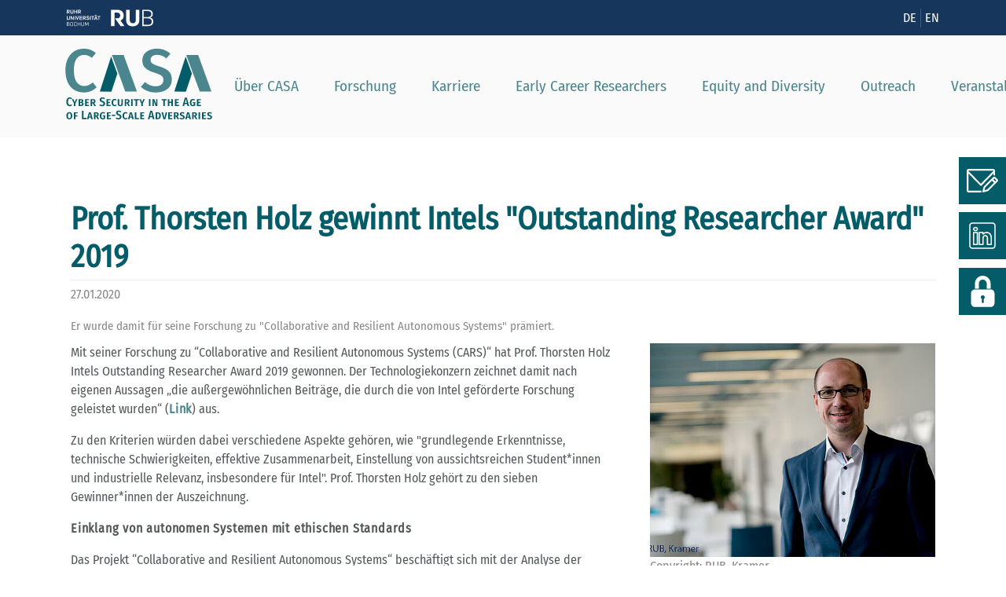

--- FILE ---
content_type: text/html; charset=utf-8
request_url: https://casa.rub.de/news/casa/prof-thorsten-holz-gewinnt-intels-outstanding-researcher-award-2019
body_size: 11826
content:
<!DOCTYPE html>
<html dir="ltr" lang="de-DE">
<head>

<meta charset="utf-8">
<!-- 
	This website is powered by TYPO3 - inspiring people to share!
	TYPO3 is a free open source Content Management Framework initially created by Kasper Skaarhoj and licensed under GNU/GPL.
	TYPO3 is copyright 1998-2026 of Kasper Skaarhoj. Extensions are copyright of their respective owners.
	Information and contribution at https://typo3.org/
-->


<link rel="icon" href="/fileadmin/img/Flavicon-CASA-Logo.png" type="image/png">
<title>Prof. Thorsten Holz gewinnt Intels Outstanding Researcher Award 2019 | CASA @ RUB</title>
<meta name="generator" content="TYPO3 CMS" />
<meta name="description" content="&#039;+str+&#039;" />
<meta name="robots" content="index,follow" />
<meta name="viewport" content="width=device-width,initial-scale=1" />
<meta property="og:title" content="Prof. Thorsten Holz gewinnt Intels Outstanding Researcher Award 2019 | CASA @ RUB" />
<meta property="og:type" content="article" />
<meta property="og:url" content="https://casa.rub.de/news/casa/prof-thorsten-holz-gewinnt-intels-outstanding-researcher-award-2019" />
<meta property="og:description" content="Er wurde damit für seine Forschung zu &quot;Collaborative and Resilient Autonomous Systems&quot; prämiert." />
<meta name="twitter:card" content="summary" />
<meta name="twitter:image" content="https://casa.rub.de/fileadmin/_processed_/8/a/csm_th_holz_tk_01_d153d8ca8e.jpg" />


<link rel="stylesheet" href="/typo3temp/assets/compressed/merged-74ff515f120b1389cc88c9504e854822-min.css?1768864691" media="all">






<link rel="stylesheet" href="EXT:news/Resources/Public/Css/news-basic.css">
	
<meta property="og:url" content="https://casa.rub.de/news/casa/prof-thorsten-holz-gewinnt-intels-outstanding-researcher-award-2019"><meta property="og:site_name" content="CASA - Cyber Security in the Age of Large-Scale Adversaries"><link rel="image_src" href="https://casa.rub.de/fileadmin/img/cyber-security-in-the-age-of-large-scale-adversaries.jpg"><script data-ignore="1" data-cookieconsent="statistics" type="text/plain">/* PIWIK */
		var _paq = _paq || [];
		_paq.push(['trackPageView']);
		_paq.push(['enableLinkTracking']);
		(function() {
		var u="////matomo.rub.de/";
		_paq.push(['setTrackerUrl', u+'js/']);
		_paq.push(['setSiteId', 64]);
		var d=document, g=d.createElement('script'), s=d.getElementsByTagName('script')[0];
		g.type='text/javascript'; g.async=true; g.defer=true; g.src=u+'js/'; s.parentNode.insertBefore(g,s);
		})();
		/* End PIWIK */</script>
<link rel="canonical" href="https://casa.rub.de/news/casa/prof-thorsten-holz-gewinnt-intels-outstanding-researcher-award-2019"/>

<link rel="alternate" hreflang="de-DE" href="https://casa.rub.de/news/casa/prof-thorsten-holz-gewinnt-intels-outstanding-researcher-award-2019"/>
<link rel="alternate" hreflang="en-GB" href="https://casa.rub.de/en/news/casa/news/prof-thorsten-holz-wins-intels-outstanding-researcher-award-2019"/>
<link rel="alternate" hreflang="x-default" href="https://casa.rub.de/news/casa/prof-thorsten-holz-gewinnt-intels-outstanding-researcher-award-2019"/>
</head>
<body>


<ul class="ipandlanguageredirect" data-ipandlanguageredirect-container="suggest">
	<li class="ipandlanguageredirect__item ipandlanguageredirect__item--first">
		<a class="ipandlanguageredirect__button" href="#" data-ipandlanguageredirect-container="link">
			Zeige besser passende Version dieser Seite</a>
	</li>
	<li class="ipandlanguageredirect__item">
		<button class="ipandlanguageredirect__button" data-ipandlanguageredirect-action="hideMessage">
			Diese Meldung nicht mehr anzeigen
		</button>
	</li>
</ul>
<header>
  <div class="topnav">
    <a href="https://www.ruhr-uni-bochum.de/de" target="_blank">
      <img src="/fileadmin/img/logo-rub.svg" alt="Ruhr-Uni-Bochum" />
    </a>
    <div class="lang">
      <ul class="language"><li class="active"><a href="/news/casa/prof-thorsten-holz-gewinnt-intels-outstanding-researcher-award-2019" hreflang="de-DE">DE</a></li><li><a href="/en/news/casa/news/prof-thorsten-holz-wins-intels-outstanding-researcher-award-2019" hreflang="en-GB">EN</a></li></ul>
    </div>
  </div>
  <nav>
    <a href="/" title="CASA Cyber Security">
      <svg version="1.1" id="Ebene_1" xmlns:x="&ns_extend;" xmlns:i="&ns_ai;" xmlns:graph="&ns_graphs;"
      xmlns="http://www.w3.org/2000/svg" xmlns:xlink="http://www.w3.org/1999/xlink" x="0px" y="0px" width="577.54px"
      height="278.69px" viewBox="0 0 577.54 278.69" style="enable-background:new 0 0 577.54 278.69;" xml:space="preserve">
        <g class="text">
          <path class="st0" d="M21.77,192.69c1.4,0.58,2.78,1.45,4.14,2.61l-3.1,3.63c-1.81-1.51-3.66-2.27-5.56-2.27
          c-2.19,0-3.92,0.98-5.17,2.95c-1.26,1.97-1.89,5.16-1.89,9.58c0,4.32,0.63,7.48,1.89,9.48c1.26,2,3,3,5.22,3
          c1.16,0,2.18-0.22,3.05-0.65c0.87-0.44,1.84-1.07,2.9-1.91l3,3.58c-1.13,1.16-2.47,2.12-4.02,2.88c-1.55,0.76-3.29,1.14-5.22,1.14
          c-2.68,0-5.02-0.65-7.04-1.96c-2.02-1.31-3.58-3.27-4.69-5.9c-1.11-2.63-1.67-5.84-1.67-9.65c0-3.74,0.58-6.92,1.74-9.53
          c1.16-2.61,2.74-4.57,4.74-5.88c2-1.31,4.27-1.96,6.82-1.96C18.75,191.82,20.37,192.11,21.77,192.69z"/>
          <path class="st0" d="M47.92,198.6l-8.42,17.03v10.35h-6.05v-10.3l-8.32-17.07h6.43l5.03,12.48l5.03-12.48H47.92z"/>
          <path class="st0" d="M69.99,213.47c1.14,0.98,1.72,2.47,1.72,4.47c0,2.9-1,4.97-3,6.19c-2,1.23-4.76,1.84-8.27,1.84h-8.42V198.6
          h7.45c3.55,0,6.29,0.57,8.22,1.72c1.93,1.15,2.9,2.93,2.9,5.35c0,1.64-0.46,2.92-1.38,3.82c-0.92,0.9-2.17,1.56-3.75,1.98
          C67.34,211.82,68.85,212.49,69.99,213.47z M58.07,202.9v6.72h2.37c1.32,0,2.35-0.29,3.07-0.87c0.73-0.58,1.09-1.43,1.09-2.56
          c0-1.19-0.38-2.04-1.14-2.54c-0.76-0.5-1.91-0.75-3.46-0.75H58.07z M64.24,220.72c0.85-0.56,1.28-1.59,1.28-3.07
          c0-2.64-1.52-3.97-4.55-3.97h-2.9v7.88h2.47C62.15,221.57,63.38,221.29,64.24,220.72z"/>
          <path class="st0" d="M93.28,198.6l-0.63,4.35h-9.24v6.92h8.08v4.31h-8.08v7.4h9.87v4.4H77.37V198.6H93.28z"/>
          <path class="st0" d="M108.09,215.28h-2.66v10.69h-6.05V198.6h8.17c3.68,0,6.42,0.69,8.25,2.08c1.82,1.39,2.73,3.42,2.73,6.1
          c0,1.81-0.4,3.31-1.21,4.5c-0.81,1.19-2.06,2.16-3.77,2.9l6.63,11.8h-6.67L108.09,215.28z M105.42,211.12h2.66
          c1.42,0,2.49-0.34,3.22-1.02c0.73-0.68,1.09-1.76,1.09-3.24c0-1.39-0.39-2.4-1.16-3.05c-0.77-0.64-1.98-0.97-3.63-0.97h-2.18
          V211.12z"/>
          <path class="st0" d="M151.01,192.84c1.6,0.68,3.07,1.71,4.43,3.1l-3,3.43c-1.06-0.93-2.13-1.63-3.19-2.08
          c-1.06-0.45-2.21-0.68-3.43-0.68c-1.35,0-2.44,0.35-3.26,1.06c-0.82,0.71-1.23,1.69-1.23,2.95c0,0.84,0.17,1.55,0.51,2.13
          c0.34,0.58,0.94,1.12,1.81,1.62c0.87,0.5,2.13,1.04,3.77,1.62c3,1.1,5.23,2.4,6.7,3.92c1.47,1.52,2.2,3.69,2.2,6.53
          c0,1.97-0.47,3.72-1.4,5.27c-0.94,1.55-2.28,2.77-4.04,3.65c-1.76,0.89-3.81,1.33-6.17,1.33c-4.42,0-8.11-1.51-11.08-4.55
          l3.19-3.53c1.22,1.06,2.44,1.87,3.65,2.42c1.21,0.55,2.54,0.82,3.99,0.82c1.64,0,2.94-0.45,3.89-1.35
          c0.95-0.9,1.43-2.14,1.43-3.72c0-1.42-0.4-2.54-1.21-3.36c-0.81-0.82-2.34-1.62-4.6-2.39c-3.22-1.13-5.55-2.47-6.97-4.01
          c-1.42-1.55-2.13-3.53-2.13-5.95c0-1.77,0.45-3.36,1.35-4.76c0.9-1.4,2.16-2.5,3.77-3.29c1.61-0.79,3.42-1.18,5.42-1.18
          C147.55,191.82,149.42,192.16,151.01,192.84z"/>
          <path class="st0" d="M177.83,198.6l-0.63,4.35h-9.24v6.92h8.08v4.31h-8.08v7.4h9.87v4.4h-15.91V198.6H177.83z"/>
          <path class="st0" d="M198,198.77c1.26,0.5,2.47,1.25,3.63,2.25l-2.85,3.39c-0.77-0.64-1.54-1.12-2.3-1.43
          c-0.76-0.31-1.57-0.46-2.44-0.46c-1.81,0-3.23,0.77-4.26,2.3c-1.03,1.53-1.55,3.99-1.55,7.38c0,6.51,1.93,9.77,5.8,9.77
          c1,0,1.89-0.18,2.66-0.56c0.77-0.37,1.58-0.91,2.42-1.62l2.85,3.39c-1,1.03-2.19,1.86-3.58,2.49c-1.39,0.63-2.97,0.94-4.74,0.94
          c-3.55,0-6.38-1.23-8.51-3.68c-2.13-2.45-3.19-6.03-3.19-10.74c0-3.03,0.5-5.61,1.5-7.74c1-2.13,2.39-3.73,4.16-4.81
          c1.77-1.08,3.79-1.62,6.05-1.62C195.29,198.02,196.74,198.27,198,198.77z"/>
          <path class="st0" d="M226.34,217.6c0,2.61-0.88,4.77-2.64,6.46c-1.76,1.69-4.26,2.54-7.52,2.54c-3.29,0-5.8-0.82-7.52-2.47
          c-1.73-1.64-2.59-3.82-2.59-6.53V198.6h6.05v18.72c0,1.58,0.33,2.77,0.99,3.58c0.66,0.81,1.68,1.21,3.07,1.21
          c2.74,0,4.11-1.6,4.11-4.79V198.6h6.05V217.6z"/>
          <path class="st0" d="M242.16,215.28h-2.66v10.69h-6.05V198.6h8.17c3.68,0,6.42,0.69,8.25,2.08c1.82,1.39,2.73,3.42,2.73,6.1
          c0,1.81-0.4,3.31-1.21,4.5c-0.81,1.19-2.06,2.16-3.77,2.9l6.63,11.8h-6.67L242.16,215.28z M239.5,211.12h2.66
          c1.42,0,2.49-0.34,3.22-1.02c0.73-0.68,1.09-1.76,1.09-3.24c0-1.39-0.39-2.4-1.16-3.05c-0.77-0.64-1.98-0.97-3.63-0.97h-2.18
          V211.12z"/>
          <path class="st0" d="M264.89,198.6v27.38h-6.05V198.6H264.89z"/>
          <path class="st0" d="M289.56,198.6l-0.63,4.64h-6.43v22.73h-6.05v-22.73h-6.82v-4.64H289.56z"/>
          <path class="st0" d="M313.26,198.6l-8.42,17.03v10.35h-6.05v-10.3l-8.32-17.07h6.43l5.03,12.48l5.03-12.48H313.26z"/>
          <path class="st0" d="M335.07,198.6v27.38h-6.05V198.6H335.07z"/>
          <path class="st0" d="M362.69,225.97h-7.59l-7.88-21.91c0.29,2.35,0.5,4.31,0.63,5.85c0.13,1.55,0.19,3.39,0.19,5.51v10.54h-5.32
          V198.6h7.5l7.98,21.91c-0.55-3.35-0.82-6.75-0.82-10.21v-11.7h5.32V225.97z"/>
          <path class="st0" d="M399.02,198.6l-0.63,4.64h-6.43v22.73h-6.05v-22.73h-6.82v-4.64H399.02z"/>
          <path class="st0" d="M423.54,198.6v27.38h-6.05v-11.95h-8.03v11.95h-6.05V198.6h6.05v10.69h8.03V198.6H423.54z"/>
          <path class="st0" d="M447.09,198.6l-0.63,4.35h-9.24v6.92h8.08v4.31h-8.08v7.4h9.87v4.4h-15.91V198.6H447.09z"/>
          <path class="st0" d="M481.05,225.97l-1.84-7.79h-9.67l-1.84,7.79h-6.34l9.29-33.42h7.64l9.24,33.42H481.05z M470.6,213.45h7.55
          l-3.77-16.11L470.6,213.45z"/>
          <path class="st0" d="M511.33,201.3l-3.1,3.24c-0.9-0.74-1.76-1.27-2.56-1.6c-0.81-0.32-1.73-0.48-2.76-0.48
          c-2,0-3.57,0.77-4.72,2.32c-1.14,1.55-1.72,4.03-1.72,7.45c0,3.68,0.44,6.25,1.33,7.72c0.89,1.47,2.28,2.2,4.18,2.2
          c1.35,0,2.58-0.31,3.68-0.92v-6.63h-3.48l-0.58-4.31h9.82v13.5c-1.32,0.9-2.79,1.6-4.4,2.08c-1.61,0.48-3.27,0.73-4.98,0.73
          c-7.87,0-11.8-4.79-11.8-14.37c0-3.03,0.54-5.61,1.62-7.74c1.08-2.13,2.56-3.74,4.45-4.84c1.89-1.1,3.99-1.64,6.31-1.64
          C506,198.02,508.91,199.11,511.33,201.3z"/>
          <path class="st0" d="M533.96,198.6l-0.63,4.35h-9.24v6.92h8.08v4.31h-8.08v7.4h9.87v4.4h-15.91V198.6H533.96z"/>
          <path class="st0" d="M182.81,265.25v-4.84h13.4v4.84H182.81z"/>
          <path class="st0" d="M23.95,253.62c2.05,2.4,3.07,5.94,3.07,10.62c0,4.64-1.02,8.2-3.07,10.67c-2.05,2.47-4.93,3.7-8.63,3.7
          c-3.71,0-6.59-1.22-8.63-3.65c-2.05-2.43-3.07-6.01-3.07-10.71c0-4.58,1.03-8.09,3.1-10.54c2.06-2.45,4.93-3.68,8.61-3.68
          C19.02,250.01,21.9,251.21,23.95,253.62z M11.25,256.69c-0.9,1.48-1.35,4-1.35,7.55c0,3.61,0.44,6.17,1.33,7.67
          c0.89,1.5,2.25,2.25,4.09,2.25c1.87,0,3.24-0.74,4.11-2.22c0.87-1.48,1.31-4.05,1.31-7.69c0-3.55-0.44-6.06-1.33-7.55
          c-0.89-1.48-2.25-2.22-4.09-2.22C13.51,254.46,12.15,255.2,11.25,256.69z"/>
          <path class="st0" d="M48.74,250.59l-0.68,4.35h-8.8v7.55h7.64v4.4h-7.64v11.08h-6.05v-27.38H48.74z"/>
          <path class="st0" d="M71.57,244.55v28.3h11.9l-0.68,5.13H65.28v-33.42H71.57z"/>
          <path class="st0" d="M101.7,277.97l-1.45-6.09h-7.93l-1.4,6.09h-6.09l7.93-27.38h7.26l7.93,27.38H101.7z M93.38,267.47h5.85
          l-2.95-12.48L93.38,267.47z"/>
          <path class="st0" d="M120.8,267.28h-2.66v10.69h-6.05v-27.38h8.17c3.68,0,6.42,0.69,8.25,2.08c1.82,1.39,2.73,3.42,2.73,6.1
          c0,1.81-0.4,3.31-1.21,4.5c-0.81,1.19-2.06,2.16-3.77,2.9l6.63,11.8h-6.67L120.8,267.28z M118.14,263.12h2.66
          c1.42,0,2.49-0.34,3.22-1.02c0.73-0.68,1.09-1.76,1.09-3.24c0-1.39-0.39-2.4-1.16-3.05c-0.77-0.64-1.98-0.97-3.63-0.97h-2.18
          V263.12z"/>
          <path class="st0" d="M156.6,253.3l-3.1,3.24c-0.9-0.74-1.76-1.27-2.56-1.6c-0.81-0.32-1.73-0.48-2.76-0.48
          c-2,0-3.57,0.77-4.72,2.32c-1.14,1.55-1.72,4.03-1.72,7.45c0,3.68,0.44,6.25,1.33,7.72c0.89,1.47,2.28,2.2,4.18,2.2
          c1.35,0,2.58-0.31,3.68-0.92v-6.63h-3.48l-0.58-4.31h9.82v13.5c-1.32,0.9-2.79,1.6-4.4,2.08c-1.61,0.48-3.27,0.73-4.98,0.73
          c-7.87,0-11.8-4.79-11.8-14.37c0-3.03,0.54-5.61,1.62-7.74c1.08-2.13,2.56-3.74,4.45-4.84c1.89-1.1,3.99-1.64,6.31-1.64
          C151.28,250.01,154.18,251.11,156.6,253.3z"/>
          <path class="st0" d="M179.23,250.59l-0.63,4.35h-9.24v6.92h8.08v4.31h-8.08v7.4h9.87v4.4h-15.91v-27.38H179.23z"/>
          <path class="st0" d="M215.53,244.84c1.6,0.68,3.07,1.71,4.43,3.1l-3,3.43c-1.06-0.93-2.13-1.63-3.19-2.08
          c-1.06-0.45-2.21-0.68-3.43-0.68c-1.35,0-2.44,0.35-3.26,1.06c-0.82,0.71-1.23,1.69-1.23,2.95c0,0.84,0.17,1.55,0.51,2.13
          c0.34,0.58,0.94,1.12,1.81,1.62c0.87,0.5,2.13,1.04,3.77,1.62c3,1.1,5.23,2.4,6.7,3.92c1.47,1.52,2.2,3.69,2.2,6.53
          c0,1.97-0.47,3.72-1.4,5.27c-0.94,1.55-2.28,2.77-4.04,3.65c-1.76,0.89-3.81,1.33-6.17,1.33c-4.42,0-8.11-1.51-11.08-4.55
          l3.19-3.53c1.22,1.06,2.44,1.87,3.65,2.42c1.21,0.55,2.54,0.82,3.99,0.82c1.64,0,2.94-0.45,3.89-1.35
          c0.95-0.9,1.43-2.14,1.43-3.72c0-1.42-0.4-2.54-1.21-3.36c-0.81-0.82-2.34-1.62-4.6-2.39c-3.22-1.13-5.55-2.47-6.97-4.01
          c-1.42-1.55-2.13-3.53-2.13-5.95c0-1.77,0.45-3.36,1.35-4.76c0.9-1.4,2.16-2.5,3.77-3.29c1.61-0.79,3.42-1.18,5.42-1.18
          C212.08,243.82,213.94,244.16,215.53,244.84z"/>
          <path class="st0" d="M241.05,250.76c1.26,0.5,2.47,1.25,3.63,2.25l-2.85,3.39c-0.77-0.64-1.54-1.12-2.3-1.43
          c-0.76-0.31-1.57-0.46-2.44-0.46c-1.81,0-3.23,0.77-4.26,2.3c-1.03,1.53-1.55,3.99-1.55,7.38c0,6.51,1.93,9.77,5.8,9.77
          c1,0,1.89-0.18,2.66-0.56c0.77-0.37,1.58-0.91,2.42-1.62l2.85,3.39c-1,1.03-2.19,1.86-3.58,2.49c-1.39,0.63-2.97,0.94-4.74,0.94
          c-3.55,0-6.38-1.23-8.51-3.68c-2.13-2.45-3.19-6.03-3.19-10.74c0-3.03,0.5-5.61,1.5-7.74c1-2.13,2.39-3.73,4.16-4.81
          c1.77-1.08,3.79-1.62,6.05-1.62C238.34,250.01,239.79,250.26,241.05,250.76z"/>
          <path class="st0" d="M263.2,277.97l-1.45-6.09h-7.93l-1.4,6.09h-6.09l7.93-27.38h7.26l7.93,27.38H263.2z M254.88,267.47h5.85
          l-2.95-12.48L254.88,267.47z"/>
          <path class="st0" d="M279.64,250.59v22.54h10.21l-0.63,4.84H273.6v-27.38H279.64z"/>
          <path class="st0" d="M310.65,250.59l-0.63,4.35h-9.24v6.92h8.08v4.31h-8.08v7.4h9.87v4.4h-15.91v-27.38H310.65z"/>
          <path class="st0" d="M344.6,277.97l-1.84-7.79h-9.67l-1.84,7.79h-6.34l9.29-33.42h7.64l9.24,33.42H344.6z M334.15,265.44h7.55
          l-3.77-16.11L334.15,265.44z"/>
          <path class="st0" d="M372.27,253.47c2.45,1.92,3.68,5.46,3.68,10.62c0,5.09-1.22,8.68-3.65,10.76c-2.44,2.08-5.59,3.12-9.46,3.12
          h-7.59v-27.38h7.11C366.51,250.59,369.82,251.55,372.27,253.47z M361.29,254.99v18.57h1.93c2.1,0,3.7-0.67,4.81-2.01
          c1.11-1.34,1.67-3.83,1.67-7.47c0-2.48-0.27-4.39-0.82-5.71c-0.55-1.32-1.3-2.22-2.25-2.68c-0.95-0.47-2.14-0.7-3.55-0.7H361.29z"
          />
          <path class="st0" d="M401,250.59l-7.3,27.38h-7.5l-7.55-27.38h6.29l5.08,22.54l4.93-22.54H401z"/>
          <path class="st0" d="M421.12,250.59l-0.63,4.35h-9.24v6.92h8.08v4.31h-8.08v7.4h9.87v4.4h-15.91v-27.38H421.12z"/>
          <path class="st0" d="M435.92,267.28h-2.66v10.69h-6.05v-27.38h8.17c3.68,0,6.42,0.69,8.25,2.08c1.82,1.39,2.73,3.42,2.73,6.1
          c0,1.81-0.4,3.31-1.21,4.5c-0.81,1.19-2.06,2.16-3.77,2.9l6.63,11.8h-6.68L435.92,267.28z M433.26,263.12h2.66
          c1.42,0,2.49-0.34,3.22-1.02c0.73-0.68,1.09-1.76,1.09-3.24c0-1.39-0.39-2.4-1.16-3.05c-0.77-0.64-1.98-0.97-3.63-0.97h-2.18
          V263.12z"/>
          <path class="st0" d="M465.47,250.88c1.45,0.58,2.76,1.45,3.92,2.61l-2.8,3.24c-1.81-1.51-3.73-2.27-5.76-2.27
          c-1.16,0-2.08,0.26-2.76,0.77c-0.68,0.52-1.02,1.24-1.02,2.18c0,0.61,0.14,1.13,0.41,1.55c0.27,0.42,0.76,0.82,1.47,1.19
          c0.71,0.37,1.76,0.78,3.14,1.23c2.64,0.87,4.6,1.96,5.85,3.26c1.26,1.31,1.89,3.1,1.89,5.39c0,2.55-0.93,4.61-2.78,6.19
          c-1.85,1.58-4.36,2.37-7.52,2.37c-2.13,0-4.05-0.35-5.76-1.04c-1.71-0.69-3.13-1.64-4.26-2.83l3.05-3.34
          c2,1.81,4.24,2.71,6.72,2.71c1.35,0,2.41-0.31,3.17-0.94c0.76-0.63,1.14-1.52,1.14-2.68c0-1.1-0.32-1.95-0.97-2.56
          c-0.64-0.61-1.9-1.21-3.77-1.79c-2.93-0.97-5-2.08-6.19-3.34c-1.19-1.26-1.79-2.9-1.79-4.93c0-1.61,0.43-3.01,1.28-4.18
          c0.85-1.18,2.01-2.08,3.46-2.71c1.45-0.63,3.06-0.94,4.84-0.94C462.34,250.01,464.02,250.3,465.47,250.88z"/>
          <path class="st0" d="M488.69,277.97l-1.45-6.09h-7.93l-1.4,6.09h-6.1l7.93-27.38H487l7.93,27.38H488.69z M480.37,267.47h5.85
          l-2.95-12.48L480.37,267.47z"/>
          <path class="st0" d="M507.79,267.28h-2.66v10.69h-6.05v-27.38h8.17c3.68,0,6.42,0.69,8.25,2.08c1.82,1.39,2.73,3.42,2.73,6.1
          c0,1.81-0.4,3.31-1.21,4.5c-0.81,1.19-2.06,2.16-3.77,2.9l6.63,11.8h-6.68L507.79,267.28z M505.13,263.12h2.66
          c1.42,0,2.49-0.34,3.22-1.02c0.73-0.68,1.09-1.76,1.09-3.24c0-1.39-0.39-2.4-1.16-3.05c-0.77-0.64-1.98-0.97-3.63-0.97h-2.18
          V263.12z"/>
          <path class="st0" d="M530.53,250.59v27.38h-6.05v-27.38H530.53z"/>
          <path class="st0" d="M554.08,250.59l-0.63,4.35h-9.24v6.92h8.08v4.31h-8.08v7.4h9.87v4.4h-15.91v-27.38H554.08z"/>
          <path class="st0" d="M573.19,250.88c1.45,0.58,2.76,1.45,3.92,2.61l-2.8,3.24c-1.81-1.51-3.73-2.27-5.76-2.27
          c-1.16,0-2.08,0.26-2.76,0.77c-0.68,0.52-1.02,1.24-1.02,2.18c0,0.61,0.14,1.13,0.41,1.55c0.27,0.42,0.76,0.82,1.47,1.19
          c0.71,0.37,1.76,0.78,3.14,1.23c2.64,0.87,4.6,1.96,5.85,3.26c1.26,1.31,1.89,3.1,1.89,5.39c0,2.55-0.93,4.61-2.78,6.19
          c-1.85,1.58-4.36,2.37-7.52,2.37c-2.13,0-4.05-0.35-5.76-1.04c-1.71-0.69-3.13-1.64-4.26-2.83l3.05-3.34
          c2,1.81,4.24,2.71,6.72,2.71c1.35,0,2.41-0.31,3.17-0.94c0.76-0.63,1.14-1.52,1.14-2.68c0-1.1-0.32-1.95-0.97-2.56
          c-0.64-0.61-1.9-1.21-3.77-1.79c-2.93-0.97-5-2.08-6.19-3.34c-1.19-1.26-1.79-2.9-1.79-4.93c0-1.61,0.43-3.01,1.28-4.18
          c0.85-1.18,2.01-2.08,3.46-2.71c1.45-0.63,3.06-0.94,4.84-0.94C570.06,250.01,571.74,250.3,573.19,250.88z"/>
        </g>
        <path class="st1" d="M98.13,4.13c7.6,2.82,14.92,7.16,21.98,13.01l-16.14,19.01c-9.46-7.91-19.7-11.83-30.7-11.76
        c-12.28,0.08-22.06,5.09-29.32,15.03c-7.27,9.94-10.83,25.51-10.69,46.73c0.14,20.89,3.91,36.29,11.32,46.21
        c7.4,9.92,17.4,14.84,30,14.75c6.38-0.04,12.03-1.28,16.96-3.7c4.93-2.43,10.41-5.89,16.44-10.4l14.96,19.04
        c-5.55,5.78-12.57,10.61-21.07,14.5c-8.51,3.88-18.02,5.86-28.55,5.93c-14.35,0.1-27.05-3.16-38.1-9.79
        c-11.05-6.63-19.65-16.41-25.8-29.37C3.26,120.36,0.13,104.71,0,86.37C-0.12,68.35,2.92,52.86,9.14,39.9
        c6.21-12.96,14.71-22.83,25.51-29.6C45.45,3.53,57.63,0.1,71.18,0C81.55-0.07,90.53,1.31,98.13,4.13z"/>
        <path class="st1" d="M389.34,4.82c8.63,3.29,16.72,8.34,24.26,15.15L397.7,38.26c-5.77-4.9-11.62-8.5-17.54-10.77
        c-5.91-2.27-12.3-3.39-19.16-3.34c-7.66,0.05-13.83,1.81-18.5,5.27c-4.68,3.47-7,8.3-6.96,14.52c0.03,4.15,0.97,7.57,2.82,10.27
        c1.85,2.7,5.18,5.23,9.98,7.59c4.8,2.36,11.91,4.94,21.34,7.75c16.3,4.99,28.58,11.25,36.84,18.77
        c8.27,7.52,12.45,18.54,12.55,33.05c0.07,9.89-2.39,18.68-7.36,26.36c-4.97,7.69-12.15,13.72-21.53,18.09
        c-9.38,4.37-20.53,6.6-33.44,6.68c-12.6,0.09-23.9-1.87-33.89-5.87c-9.99-4-18.61-9.48-25.83-16.45l16.62-18.77
        c12.19,11.24,26.27,16.81,42.22,16.7c9.09-0.06,16.41-2.27,21.96-6.61c5.56-4.35,8.3-10.42,8.25-18.24
        c-0.03-4.78-1.02-8.73-2.95-11.82c-1.93-3.1-5.22-5.86-9.86-8.31c-4.64-2.44-11.36-4.98-20.15-7.64
        c-17.58-5.3-30.31-11.76-38.17-19.36c-7.87-7.6-11.84-17.62-11.93-30.06c-0.06-9.09,2.28-17.08,7.01-23.97
        c4.74-6.89,11.36-12.28,19.87-16.16c8.5-3.89,18.18-5.87,29.03-5.94C370.57-0.07,380.71,1.53,389.34,4.82z"/>
        <polygon class="st0" points="135.59,168.83 181.02,169.38 204.63,98.31 180.04,31.15   "/>
        <polygon class="st1" points="229.4,24.66 183.13,24.64 235.77,168.83 281.79,169.11   "/>
        <polygon class="st0" points="429.15,168.83 474.58,169.38 498.2,98.31 473.6,31.15   "/>
        <polygon class="st1" points="522.96,24.66 475.89,24.71 529.34,168.83 575.35,169.11   "/>
      </svg>  
    </a>
    <div class="hamburger">
      <span></span>
      <span></span>
      <span></span>
    </div>
    <ul><li><a href="/ueber-casa">Über CASA</a><ul><li><a href="/ueber-casa/team">Team</a></li><li><a href="/ueber-casa/management">Management</a></li><li><a href="/ueber-casa/netzwerk">Netzwerk</a></li><li><a href="/ueber-casa/beteiligte-einrichtungen">Beteiligte Einrichtungen</a></li><li><a href="/ueber-casa/awards">Awards</a></li></ul></li><li><a href="/forschung">Forschung</a><ul><li><a href="/forschung/publikationen">Publikationen</a></li><li><a href="/forschung/rh-a-kryptographie-der-zukunft">Kryptographie der Zukunft</a></li><li><a href="/forschung/rh-b-eingebettete-sicherheit">Eingebettete Sicherheit</a></li><li><a href="/forschung/rh-c-sichere-systeme">Sichere Systeme</a></li><li><a href="/forschung/rh-d-benutzerfreundlichkeit">Benutzerfreundlichkeit</a></li><li><a href="/forschung/transfer-lab">Transfer Lab</a></li></ul></li><li><a href="/jobs">Karriere</a><ul><li><a href="/jobs/stellen-fuer-phds-und-postdocs">PhD & PostDocs</a></li><li><a href="/jobs/casa-jump-start-program-for-postdocs">CASA Jump.Start Program for Postdocs</a></li><li><a href="/chancengleichheit/women-in-it-security">Women in IT Security</a></li></ul></li><li><a href="/early-career-researchers">Early Career Researchers</a><ul><li><a href="/early-career-researchers/casa-international-graduate-school">CASA International Graduate School</a></li><li><a href="/early-career-researchers/postdoc-programm">Postdoc-Programm</a></li><li><a href="/early-career-researchers/junior-faculty-programm">Junior Faculty-Programm</a></li><li><a href="/early-career-researchers/professional-preparation-programm">Professional Preparation-Programm</a></li></ul></li><li><a href="/chancengleichheit">Equity and Diversity</a><ul><li><a href="/chancengleichheit/casa-for-women">CASA for Women</a></li><li><a href="/chancengleichheit/casa-for-families">CASA for Families</a></li><li><a href="/chancengleichheit/mentoring">Diversity Mentoring</a></li><li><a href="/chancengleichheit/kinderbetreuung">Kinderbetreuung</a></li><li><a href="/chancengleichheit/dual-career">Dual Career</a></li></ul></li><li><a href="/outreach">Outreach</a><ul><li><a href="/jobs/stories">CASA Stories</a></li><li><a href="/outreach/wissenschaftscomics">Wissenschaftscomics</a></li><li><a href="/outreach/podcasts">Podcasts</a></li><li><a href="/outreach/kunstinstallation-dis/play">Kunstinstallation DIS/PLAY</a></li><li><a href="/outreach/kuenstlerresidenz">Künstlerresidenz</a></li><li><a href="/outreach/wissenschaftsmagazin-rubin">Wissenschaftsmagazin Rubin</a></li><li><a href="/outreach/coloring-book">Coloring Book</a></li></ul></li><li><a href="/veranstaltungen">Veranstaltungen</a><ul><li><a href="/veranstaltungen/cybarsecurity">CyBARsecurity</a></li><li><a href="/veranstaltungen/wisc-workshop">WISC Workshop</a></li><li><a href="/veranstaltungen/casa-summer-school">CASA Summer School</a></li><li><a href="/veranstaltungen/distinguished-lectures">CASA Distinguished Lectures</a></li></ul></li><li class="active"><a href="/news">News</a><ul><li class="active"><a href="/news/eigene-news">Eigene News</a></li><li><a href="/news/in-den-medien">Medienecho</a></li><li><a href="/news/social-media">Social Media</a></li></ul></li></ul>
  </nav>
</header>


  <main>
    
      
    

            <div id="c547" class="frame frame-default frame-type-news_newsdetail frame-layout-0">
                
                
                    



                
                
                    

    



                
                

    
    


  


<div class="news news-single ownnews">
  <div class="article" itemscope="itemscope" itemtype="http://schema.org/Article">
    
		
				
						
						

						<div class="header">
							<h1 itemprop="headline">Prof. Thorsten Holz gewinnt Intels &quot;Outstanding Researcher Award&quot; 2019</h1>
						</div>
						<div class="footer">
							<p>
								<!-- date -->
								<span class="news-list-date">
									
											27.01.2020
										
								</span>

								

								

								
							</p>
						</div>

						
							
								<!-- teaser -->
								<div class="teaser-text" itemprop="description">
									<p>Er wurde damit für seine Forschung zu "Collaborative and Resilient Autonomous Systems" prämiert.</p>
								</div>
							

							

							

	<!-- media files -->
	<div class="news-img-wrap">
		
			<div class="outer">
				
					

<div class="mediaelement mediaelement-image">
	
			
					<img itemprop="image" alt="Thorsten Holz" loading="lazy" src="/fileadmin/_processed_/8/a/csm_th_holz_tk_01_da0783f9c2.jpg" width="500" height="375" />
				
		
</div>

	<p class="news-img-caption">
		Copyright: RUB, Kramer
	</p>



				
				
				
				
			</div>
		
	</div>



							<!-- main text -->
							<div class="news-text-wrap" itemprop="articleBody">
								<p>Mit seiner Forschung zu “Collaborative and Resilient Autonomous Systems (CARS)“ hat Prof. Thorsten Holz Intels Outstanding Researcher Award 2019 gewonnen. Der Technologiekonzern zeichnet damit nach eigenen Aussagen „die außergewöhnlichen Beiträge, die durch die von Intel geförderte Forschung geleistet wurden“ (<strong><a href="https://www.linkedin.com/posts/intel-labs_announcing-2019-outstanding-researcher-award-activity-6626578642497568768-yc2a" target="_blank" rel="noreferrer">Link</a></strong>) aus.</p>
<p>Zu den Kriterien würden dabei verschiedene Aspekte gehören, wie "grundlegende Erkenntnisse, technische Schwierigkeiten, effektive Zusammenarbeit, Einstellung von aussichtsreichen Student*innen und industrielle Relevanz, insbesondere für Intel". Prof. Thorsten Holz gehört zu den sieben Gewinner*innen der Auszeichnung.</p>
<p><strong>Einklang von autonomen Systemen mit ethischen Standards</strong></p>
<p>Das Projekt “Collaborative and Resilient Autonomous Systems“ beschäftigt sich mit der Analyse der Sicherheit von miteinander kollaborativen autonomen Systemen innerhalb der industriellen Automatisierungen. Beispiele hierfür sind Drohnen oder autonome Fahrzeuge, die in Zukunft einen hohen Stellenwert in unserem Alltag haben könnten. Dabei untersuchen die Forscher*innen in der Zusammenarbeit mit Intel unter anderem, wie diese Systeme technisch im Einklang mit ethischen Standards in die Gesellschaft integriert werden können, ohne ein Sicherheitsrisiko darzustellen.</p>
<p>Mehr Informationen finden zum Projekt finden Sie <strong><a href="https://www.icri-cars.org/" target="_blank" rel="noreferrer">hier</a></strong>.</p>
<p>&nbsp;</p>
<p><em>Allgemeiner Hinweis: Mit einer möglichen Nennung von geschlechtszuweisenden Attributen implizieren wir alle, die sich diesem Geschlecht zugehörig fühlen, unabhängig vom biologischen Geschlecht.</em></p>
<p>&nbsp;</p>
							</div>
						

						
							<!-- Link Back -->
							<div class="news-backlink-wrap">
								<a href="/news/eigene-news">
									Zurück
								</a>
							</div>
						

						
							
							
						

						<!-- related things -->
						<div class="news-related-wrap">
							

							

							

							
						</div>
					
			
	
  </div>
</div>



                
                    



                
                
                    



                
            </div>

        


      
    

            <div id="c4520" class="frame frame-default frame-type-html frame-layout-0">
                
                
                    



                
                
                

       <a href="/login" class="login-button">
      <svg version="1.1" xmlns="http://www.w3.org/2000/svg" xmlns:xlink="http://www.w3.org/1999/xlink" x="0px" y="0px"
      width="40px" height="40px" viewBox="269.68 269.679 40 40" enable-background="new 269.68 269.679 40 40" xml:space="preserve">
        <path fill="#035c67" d="M300.085,286.06v-6.419c0-5.492-4.467-9.962-9.961-9.962c-5.493,0-9.961,4.47-9.961,9.962v6.419h4.98
        v-6.419c0-2.749,2.234-4.981,4.981-4.981c2.746,0,4.982,2.232,4.982,4.981v6.419H300.085z"/>
        <path fill="#035c67" d="M275.181,292.092v12.453c0,2.75,2.23,4.98,4.981,4.98h19.923c2.75,0,4.981-2.23,4.981-4.98v-12.453
        c0-2.75-2.231-4.98-4.981-4.98h-19.923C277.412,287.112,275.181,289.342,275.181,292.092z M290.124,294.583
        c1.375,0,2.491,1.114,2.491,2.491c0,0.911-0.515,1.674-1.245,2.107v4.117c0,0.688-0.557,1.246-1.246,1.246
        c-0.688,0-1.245-0.559-1.245-1.246v-4.117c-0.731-0.434-1.245-1.196-1.245-2.107C287.633,295.697,288.749,294.583,290.124,294.583
        z"/>
      </svg>
      <span>Intranet Login</span>
    </a>


                
                    



                
                
                    



                
            </div>

        


    
  </main>

<footer>
  <div>
    <svg version="1.1" id="Ebene_1" xmlns:x="&ns_extend;" xmlns:i="&ns_ai;" xmlns:graph="&ns_graphs;"
    xmlns="http://www.w3.org/2000/svg" xmlns:xlink="http://www.w3.org/1999/xlink" x="0px" y="0px" width="577.54px"
    height="278.69px" viewBox="0 0 577.54 278.69" style="enable-background:new 0 0 577.54 278.69;" xml:space="preserve">
      <g class="text">
        <path fill="#ffffff" d="M21.77,192.69c1.4,0.58,2.78,1.45,4.14,2.61l-3.1,3.63c-1.81-1.51-3.66-2.27-5.56-2.27
        c-2.19,0-3.92,0.98-5.17,2.95c-1.26,1.97-1.89,5.16-1.89,9.58c0,4.32,0.63,7.48,1.89,9.48c1.26,2,3,3,5.22,3
        c1.16,0,2.18-0.22,3.05-0.65c0.87-0.44,1.84-1.07,2.9-1.91l3,3.58c-1.13,1.16-2.47,2.12-4.02,2.88c-1.55,0.76-3.29,1.14-5.22,1.14
        c-2.68,0-5.02-0.65-7.04-1.96c-2.02-1.31-3.58-3.27-4.69-5.9c-1.11-2.63-1.67-5.84-1.67-9.65c0-3.74,0.58-6.92,1.74-9.53
        c1.16-2.61,2.74-4.57,4.74-5.88c2-1.31,4.27-1.96,6.82-1.96C18.75,191.82,20.37,192.11,21.77,192.69z"/>
        <path fill="#ffffff" d="M47.92,198.6l-8.42,17.03v10.35h-6.05v-10.3l-8.32-17.07h6.43l5.03,12.48l5.03-12.48H47.92z"/>
        <path fill="#ffffff" d="M69.99,213.47c1.14,0.98,1.72,2.47,1.72,4.47c0,2.9-1,4.97-3,6.19c-2,1.23-4.76,1.84-8.27,1.84h-8.42V198.6
        h7.45c3.55,0,6.29,0.57,8.22,1.72c1.93,1.15,2.9,2.93,2.9,5.35c0,1.64-0.46,2.92-1.38,3.82c-0.92,0.9-2.17,1.56-3.75,1.98
        C67.34,211.82,68.85,212.49,69.99,213.47z M58.07,202.9v6.72h2.37c1.32,0,2.35-0.29,3.07-0.87c0.73-0.58,1.09-1.43,1.09-2.56
        c0-1.19-0.38-2.04-1.14-2.54c-0.76-0.5-1.91-0.75-3.46-0.75H58.07z M64.24,220.72c0.85-0.56,1.28-1.59,1.28-3.07
        c0-2.64-1.52-3.97-4.55-3.97h-2.9v7.88h2.47C62.15,221.57,63.38,221.29,64.24,220.72z"/>
        <path fill="#ffffff" d="M93.28,198.6l-0.63,4.35h-9.24v6.92h8.08v4.31h-8.08v7.4h9.87v4.4H77.37V198.6H93.28z"/>
        <path fill="#ffffff" d="M108.09,215.28h-2.66v10.69h-6.05V198.6h8.17c3.68,0,6.42,0.69,8.25,2.08c1.82,1.39,2.73,3.42,2.73,6.1
        c0,1.81-0.4,3.31-1.21,4.5c-0.81,1.19-2.06,2.16-3.77,2.9l6.63,11.8h-6.67L108.09,215.28z M105.42,211.12h2.66
        c1.42,0,2.49-0.34,3.22-1.02c0.73-0.68,1.09-1.76,1.09-3.24c0-1.39-0.39-2.4-1.16-3.05c-0.77-0.64-1.98-0.97-3.63-0.97h-2.18
        V211.12z"/>
        <path fill="#ffffff" d="M151.01,192.84c1.6,0.68,3.07,1.71,4.43,3.1l-3,3.43c-1.06-0.93-2.13-1.63-3.19-2.08
        c-1.06-0.45-2.21-0.68-3.43-0.68c-1.35,0-2.44,0.35-3.26,1.06c-0.82,0.71-1.23,1.69-1.23,2.95c0,0.84,0.17,1.55,0.51,2.13
        c0.34,0.58,0.94,1.12,1.81,1.62c0.87,0.5,2.13,1.04,3.77,1.62c3,1.1,5.23,2.4,6.7,3.92c1.47,1.52,2.2,3.69,2.2,6.53
        c0,1.97-0.47,3.72-1.4,5.27c-0.94,1.55-2.28,2.77-4.04,3.65c-1.76,0.89-3.81,1.33-6.17,1.33c-4.42,0-8.11-1.51-11.08-4.55
        l3.19-3.53c1.22,1.06,2.44,1.87,3.65,2.42c1.21,0.55,2.54,0.82,3.99,0.82c1.64,0,2.94-0.45,3.89-1.35
        c0.95-0.9,1.43-2.14,1.43-3.72c0-1.42-0.4-2.54-1.21-3.36c-0.81-0.82-2.34-1.62-4.6-2.39c-3.22-1.13-5.55-2.47-6.97-4.01
        c-1.42-1.55-2.13-3.53-2.13-5.95c0-1.77,0.45-3.36,1.35-4.76c0.9-1.4,2.16-2.5,3.77-3.29c1.61-0.79,3.42-1.18,5.42-1.18
        C147.55,191.82,149.42,192.16,151.01,192.84z"/>
        <path fill="#ffffff" d="M177.83,198.6l-0.63,4.35h-9.24v6.92h8.08v4.31h-8.08v7.4h9.87v4.4h-15.91V198.6H177.83z"/>
        <path fill="#ffffff" d="M198,198.77c1.26,0.5,2.47,1.25,3.63,2.25l-2.85,3.39c-0.77-0.64-1.54-1.12-2.3-1.43
        c-0.76-0.31-1.57-0.46-2.44-0.46c-1.81,0-3.23,0.77-4.26,2.3c-1.03,1.53-1.55,3.99-1.55,7.38c0,6.51,1.93,9.77,5.8,9.77
        c1,0,1.89-0.18,2.66-0.56c0.77-0.37,1.58-0.91,2.42-1.62l2.85,3.39c-1,1.03-2.19,1.86-3.58,2.49c-1.39,0.63-2.97,0.94-4.74,0.94
        c-3.55,0-6.38-1.23-8.51-3.68c-2.13-2.45-3.19-6.03-3.19-10.74c0-3.03,0.5-5.61,1.5-7.74c1-2.13,2.39-3.73,4.16-4.81
        c1.77-1.08,3.79-1.62,6.05-1.62C195.29,198.02,196.74,198.27,198,198.77z"/>
        <path fill="#ffffff" d="M226.34,217.6c0,2.61-0.88,4.77-2.64,6.46c-1.76,1.69-4.26,2.54-7.52,2.54c-3.29,0-5.8-0.82-7.52-2.47
        c-1.73-1.64-2.59-3.82-2.59-6.53V198.6h6.05v18.72c0,1.58,0.33,2.77,0.99,3.58c0.66,0.81,1.68,1.21,3.07,1.21
        c2.74,0,4.11-1.6,4.11-4.79V198.6h6.05V217.6z"/>
        <path fill="#ffffff" d="M242.16,215.28h-2.66v10.69h-6.05V198.6h8.17c3.68,0,6.42,0.69,8.25,2.08c1.82,1.39,2.73,3.42,2.73,6.1
        c0,1.81-0.4,3.31-1.21,4.5c-0.81,1.19-2.06,2.16-3.77,2.9l6.63,11.8h-6.67L242.16,215.28z M239.5,211.12h2.66
        c1.42,0,2.49-0.34,3.22-1.02c0.73-0.68,1.09-1.76,1.09-3.24c0-1.39-0.39-2.4-1.16-3.05c-0.77-0.64-1.98-0.97-3.63-0.97h-2.18
        V211.12z"/>
        <path fill="#ffffff" d="M264.89,198.6v27.38h-6.05V198.6H264.89z"/>
        <path fill="#ffffff" d="M289.56,198.6l-0.63,4.64h-6.43v22.73h-6.05v-22.73h-6.82v-4.64H289.56z"/>
        <path fill="#ffffff" d="M313.26,198.6l-8.42,17.03v10.35h-6.05v-10.3l-8.32-17.07h6.43l5.03,12.48l5.03-12.48H313.26z"/>
        <path fill="#ffffff" d="M335.07,198.6v27.38h-6.05V198.6H335.07z"/>
        <path fill="#ffffff" d="M362.69,225.97h-7.59l-7.88-21.91c0.29,2.35,0.5,4.31,0.63,5.85c0.13,1.55,0.19,3.39,0.19,5.51v10.54h-5.32
        V198.6h7.5l7.98,21.91c-0.55-3.35-0.82-6.75-0.82-10.21v-11.7h5.32V225.97z"/>
        <path fill="#ffffff" d="M399.02,198.6l-0.63,4.64h-6.43v22.73h-6.05v-22.73h-6.82v-4.64H399.02z"/>
        <path fill="#ffffff" d="M423.54,198.6v27.38h-6.05v-11.95h-8.03v11.95h-6.05V198.6h6.05v10.69h8.03V198.6H423.54z"/>
        <path fill="#ffffff" d="M447.09,198.6l-0.63,4.35h-9.24v6.92h8.08v4.31h-8.08v7.4h9.87v4.4h-15.91V198.6H447.09z"/>
        <path fill="#ffffff" d="M481.05,225.97l-1.84-7.79h-9.67l-1.84,7.79h-6.34l9.29-33.42h7.64l9.24,33.42H481.05z M470.6,213.45h7.55
        l-3.77-16.11L470.6,213.45z"/>
        <path fill="#ffffff" d="M511.33,201.3l-3.1,3.24c-0.9-0.74-1.76-1.27-2.56-1.6c-0.81-0.32-1.73-0.48-2.76-0.48
        c-2,0-3.57,0.77-4.72,2.32c-1.14,1.55-1.72,4.03-1.72,7.45c0,3.68,0.44,6.25,1.33,7.72c0.89,1.47,2.28,2.2,4.18,2.2
        c1.35,0,2.58-0.31,3.68-0.92v-6.63h-3.48l-0.58-4.31h9.82v13.5c-1.32,0.9-2.79,1.6-4.4,2.08c-1.61,0.48-3.27,0.73-4.98,0.73
        c-7.87,0-11.8-4.79-11.8-14.37c0-3.03,0.54-5.61,1.62-7.74c1.08-2.13,2.56-3.74,4.45-4.84c1.89-1.1,3.99-1.64,6.31-1.64
        C506,198.02,508.91,199.11,511.33,201.3z"/>
        <path fill="#ffffff" d="M533.96,198.6l-0.63,4.35h-9.24v6.92h8.08v4.31h-8.08v7.4h9.87v4.4h-15.91V198.6H533.96z"/>
        <path fill="#ffffff" d="M182.81,265.25v-4.84h13.4v4.84H182.81z"/>
        <path fill="#ffffff" d="M23.95,253.62c2.05,2.4,3.07,5.94,3.07,10.62c0,4.64-1.02,8.2-3.07,10.67c-2.05,2.47-4.93,3.7-8.63,3.7
        c-3.71,0-6.59-1.22-8.63-3.65c-2.05-2.43-3.07-6.01-3.07-10.71c0-4.58,1.03-8.09,3.1-10.54c2.06-2.45,4.93-3.68,8.61-3.68
        C19.02,250.01,21.9,251.21,23.95,253.62z M11.25,256.69c-0.9,1.48-1.35,4-1.35,7.55c0,3.61,0.44,6.17,1.33,7.67
        c0.89,1.5,2.25,2.25,4.09,2.25c1.87,0,3.24-0.74,4.11-2.22c0.87-1.48,1.31-4.05,1.31-7.69c0-3.55-0.44-6.06-1.33-7.55
        c-0.89-1.48-2.25-2.22-4.09-2.22C13.51,254.46,12.15,255.2,11.25,256.69z"/>
        <path fill="#ffffff" d="M48.74,250.59l-0.68,4.35h-8.8v7.55h7.64v4.4h-7.64v11.08h-6.05v-27.38H48.74z"/>
        <path fill="#ffffff" d="M71.57,244.55v28.3h11.9l-0.68,5.13H65.28v-33.42H71.57z"/>
        <path fill="#ffffff" d="M101.7,277.97l-1.45-6.09h-7.93l-1.4,6.09h-6.09l7.93-27.38h7.26l7.93,27.38H101.7z M93.38,267.47h5.85
        l-2.95-12.48L93.38,267.47z"/>
        <path fill="#ffffff" d="M120.8,267.28h-2.66v10.69h-6.05v-27.38h8.17c3.68,0,6.42,0.69,8.25,2.08c1.82,1.39,2.73,3.42,2.73,6.1
        c0,1.81-0.4,3.31-1.21,4.5c-0.81,1.19-2.06,2.16-3.77,2.9l6.63,11.8h-6.67L120.8,267.28z M118.14,263.12h2.66
        c1.42,0,2.49-0.34,3.22-1.02c0.73-0.68,1.09-1.76,1.09-3.24c0-1.39-0.39-2.4-1.16-3.05c-0.77-0.64-1.98-0.97-3.63-0.97h-2.18
        V263.12z"/>
        <path fill="#ffffff" d="M156.6,253.3l-3.1,3.24c-0.9-0.74-1.76-1.27-2.56-1.6c-0.81-0.32-1.73-0.48-2.76-0.48
        c-2,0-3.57,0.77-4.72,2.32c-1.14,1.55-1.72,4.03-1.72,7.45c0,3.68,0.44,6.25,1.33,7.72c0.89,1.47,2.28,2.2,4.18,2.2
        c1.35,0,2.58-0.31,3.68-0.92v-6.63h-3.48l-0.58-4.31h9.82v13.5c-1.32,0.9-2.79,1.6-4.4,2.08c-1.61,0.48-3.27,0.73-4.98,0.73
        c-7.87,0-11.8-4.79-11.8-14.37c0-3.03,0.54-5.61,1.62-7.74c1.08-2.13,2.56-3.74,4.45-4.84c1.89-1.1,3.99-1.64,6.31-1.64
        C151.28,250.01,154.18,251.11,156.6,253.3z"/>
        <path fill="#ffffff" d="M179.23,250.59l-0.63,4.35h-9.24v6.92h8.08v4.31h-8.08v7.4h9.87v4.4h-15.91v-27.38H179.23z"/>
        <path fill="#ffffff" d="M215.53,244.84c1.6,0.68,3.07,1.71,4.43,3.1l-3,3.43c-1.06-0.93-2.13-1.63-3.19-2.08
        c-1.06-0.45-2.21-0.68-3.43-0.68c-1.35,0-2.44,0.35-3.26,1.06c-0.82,0.71-1.23,1.69-1.23,2.95c0,0.84,0.17,1.55,0.51,2.13
        c0.34,0.58,0.94,1.12,1.81,1.62c0.87,0.5,2.13,1.04,3.77,1.62c3,1.1,5.23,2.4,6.7,3.92c1.47,1.52,2.2,3.69,2.2,6.53
        c0,1.97-0.47,3.72-1.4,5.27c-0.94,1.55-2.28,2.77-4.04,3.65c-1.76,0.89-3.81,1.33-6.17,1.33c-4.42,0-8.11-1.51-11.08-4.55
        l3.19-3.53c1.22,1.06,2.44,1.87,3.65,2.42c1.21,0.55,2.54,0.82,3.99,0.82c1.64,0,2.94-0.45,3.89-1.35
        c0.95-0.9,1.43-2.14,1.43-3.72c0-1.42-0.4-2.54-1.21-3.36c-0.81-0.82-2.34-1.62-4.6-2.39c-3.22-1.13-5.55-2.47-6.97-4.01
        c-1.42-1.55-2.13-3.53-2.13-5.95c0-1.77,0.45-3.36,1.35-4.76c0.9-1.4,2.16-2.5,3.77-3.29c1.61-0.79,3.42-1.18,5.42-1.18
        C212.08,243.82,213.94,244.16,215.53,244.84z"/>
        <path fill="#ffffff" d="M241.05,250.76c1.26,0.5,2.47,1.25,3.63,2.25l-2.85,3.39c-0.77-0.64-1.54-1.12-2.3-1.43
        c-0.76-0.31-1.57-0.46-2.44-0.46c-1.81,0-3.23,0.77-4.26,2.3c-1.03,1.53-1.55,3.99-1.55,7.38c0,6.51,1.93,9.77,5.8,9.77
        c1,0,1.89-0.18,2.66-0.56c0.77-0.37,1.58-0.91,2.42-1.62l2.85,3.39c-1,1.03-2.19,1.86-3.58,2.49c-1.39,0.63-2.97,0.94-4.74,0.94
        c-3.55,0-6.38-1.23-8.51-3.68c-2.13-2.45-3.19-6.03-3.19-10.74c0-3.03,0.5-5.61,1.5-7.74c1-2.13,2.39-3.73,4.16-4.81
        c1.77-1.08,3.79-1.62,6.05-1.62C238.34,250.01,239.79,250.26,241.05,250.76z"/>
        <path fill="#ffffff" d="M263.2,277.97l-1.45-6.09h-7.93l-1.4,6.09h-6.09l7.93-27.38h7.26l7.93,27.38H263.2z M254.88,267.47h5.85
        l-2.95-12.48L254.88,267.47z"/>
        <path fill="#ffffff" d="M279.64,250.59v22.54h10.21l-0.63,4.84H273.6v-27.38H279.64z"/>
        <path fill="#ffffff" d="M310.65,250.59l-0.63,4.35h-9.24v6.92h8.08v4.31h-8.08v7.4h9.87v4.4h-15.91v-27.38H310.65z"/>
        <path fill="#ffffff" d="M344.6,277.97l-1.84-7.79h-9.67l-1.84,7.79h-6.34l9.29-33.42h7.64l9.24,33.42H344.6z M334.15,265.44h7.55
        l-3.77-16.11L334.15,265.44z"/>
        <path fill="#ffffff" d="M372.27,253.47c2.45,1.92,3.68,5.46,3.68,10.62c0,5.09-1.22,8.68-3.65,10.76c-2.44,2.08-5.59,3.12-9.46,3.12
        h-7.59v-27.38h7.11C366.51,250.59,369.82,251.55,372.27,253.47z M361.29,254.99v18.57h1.93c2.1,0,3.7-0.67,4.81-2.01
        c1.11-1.34,1.67-3.83,1.67-7.47c0-2.48-0.27-4.39-0.82-5.71c-0.55-1.32-1.3-2.22-2.25-2.68c-0.95-0.47-2.14-0.7-3.55-0.7H361.29z"
        />
        <path fill="#ffffff" d="M401,250.59l-7.3,27.38h-7.5l-7.55-27.38h6.29l5.08,22.54l4.93-22.54H401z"/>
        <path fill="#ffffff" d="M421.12,250.59l-0.63,4.35h-9.24v6.92h8.08v4.31h-8.08v7.4h9.87v4.4h-15.91v-27.38H421.12z"/>
        <path fill="#ffffff" d="M435.92,267.28h-2.66v10.69h-6.05v-27.38h8.17c3.68,0,6.42,0.69,8.25,2.08c1.82,1.39,2.73,3.42,2.73,6.1
        c0,1.81-0.4,3.31-1.21,4.5c-0.81,1.19-2.06,2.16-3.77,2.9l6.63,11.8h-6.68L435.92,267.28z M433.26,263.12h2.66
        c1.42,0,2.49-0.34,3.22-1.02c0.73-0.68,1.09-1.76,1.09-3.24c0-1.39-0.39-2.4-1.16-3.05c-0.77-0.64-1.98-0.97-3.63-0.97h-2.18
        V263.12z"/>
        <path fill="#ffffff" d="M465.47,250.88c1.45,0.58,2.76,1.45,3.92,2.61l-2.8,3.24c-1.81-1.51-3.73-2.27-5.76-2.27
        c-1.16,0-2.08,0.26-2.76,0.77c-0.68,0.52-1.02,1.24-1.02,2.18c0,0.61,0.14,1.13,0.41,1.55c0.27,0.42,0.76,0.82,1.47,1.19
        c0.71,0.37,1.76,0.78,3.14,1.23c2.64,0.87,4.6,1.96,5.85,3.26c1.26,1.31,1.89,3.1,1.89,5.39c0,2.55-0.93,4.61-2.78,6.19
        c-1.85,1.58-4.36,2.37-7.52,2.37c-2.13,0-4.05-0.35-5.76-1.04c-1.71-0.69-3.13-1.64-4.26-2.83l3.05-3.34
        c2,1.81,4.24,2.71,6.72,2.71c1.35,0,2.41-0.31,3.17-0.94c0.76-0.63,1.14-1.52,1.14-2.68c0-1.1-0.32-1.95-0.97-2.56
        c-0.64-0.61-1.9-1.21-3.77-1.79c-2.93-0.97-5-2.08-6.19-3.34c-1.19-1.26-1.79-2.9-1.79-4.93c0-1.61,0.43-3.01,1.28-4.18
        c0.85-1.18,2.01-2.08,3.46-2.71c1.45-0.63,3.06-0.94,4.84-0.94C462.34,250.01,464.02,250.3,465.47,250.88z"/>
        <path fill="#ffffff" d="M488.69,277.97l-1.45-6.09h-7.93l-1.4,6.09h-6.1l7.93-27.38H487l7.93,27.38H488.69z M480.37,267.47h5.85
        l-2.95-12.48L480.37,267.47z"/>
        <path fill="#ffffff" d="M507.79,267.28h-2.66v10.69h-6.05v-27.38h8.17c3.68,0,6.42,0.69,8.25,2.08c1.82,1.39,2.73,3.42,2.73,6.1
        c0,1.81-0.4,3.31-1.21,4.5c-0.81,1.19-2.06,2.16-3.77,2.9l6.63,11.8h-6.68L507.79,267.28z M505.13,263.12h2.66
        c1.42,0,2.49-0.34,3.22-1.02c0.73-0.68,1.09-1.76,1.09-3.24c0-1.39-0.39-2.4-1.16-3.05c-0.77-0.64-1.98-0.97-3.63-0.97h-2.18
        V263.12z"/>
        <path fill="#ffffff" d="M530.53,250.59v27.38h-6.05v-27.38H530.53z"/>
        <path fill="#ffffff" d="M554.08,250.59l-0.63,4.35h-9.24v6.92h8.08v4.31h-8.08v7.4h9.87v4.4h-15.91v-27.38H554.08z"/>
        <path fill="#ffffff" d="M573.19,250.88c1.45,0.58,2.76,1.45,3.92,2.61l-2.8,3.24c-1.81-1.51-3.73-2.27-5.76-2.27
        c-1.16,0-2.08,0.26-2.76,0.77c-0.68,0.52-1.02,1.24-1.02,2.18c0,0.61,0.14,1.13,0.41,1.55c0.27,0.42,0.76,0.82,1.47,1.19
        c0.71,0.37,1.76,0.78,3.14,1.23c2.64,0.87,4.6,1.96,5.85,3.26c1.26,1.31,1.89,3.1,1.89,5.39c0,2.55-0.93,4.61-2.78,6.19
        c-1.85,1.58-4.36,2.37-7.52,2.37c-2.13,0-4.05-0.35-5.76-1.04c-1.71-0.69-3.13-1.64-4.26-2.83l3.05-3.34
        c2,1.81,4.24,2.71,6.72,2.71c1.35,0,2.41-0.31,3.17-0.94c0.76-0.63,1.14-1.52,1.14-2.68c0-1.1-0.32-1.95-0.97-2.56
        c-0.64-0.61-1.9-1.21-3.77-1.79c-2.93-0.97-5-2.08-6.19-3.34c-1.19-1.26-1.79-2.9-1.79-4.93c0-1.61,0.43-3.01,1.28-4.18
        c0.85-1.18,2.01-2.08,3.46-2.71c1.45-0.63,3.06-0.94,4.84-0.94C570.06,250.01,571.74,250.3,573.19,250.88z"/>
      </g>
      <path fill="#ffffff" d="M98.13,4.13c7.6,2.82,14.92,7.16,21.98,13.01l-16.14,19.01c-9.46-7.91-19.7-11.83-30.7-11.76
      c-12.28,0.08-22.06,5.09-29.32,15.03c-7.27,9.94-10.83,25.51-10.69,46.73c0.14,20.89,3.91,36.29,11.32,46.21
      c7.4,9.92,17.4,14.84,30,14.75c6.38-0.04,12.03-1.28,16.96-3.7c4.93-2.43,10.41-5.89,16.44-10.4l14.96,19.04
      c-5.55,5.78-12.57,10.61-21.07,14.5c-8.51,3.88-18.02,5.86-28.55,5.93c-14.35,0.1-27.05-3.16-38.1-9.79
      c-11.05-6.63-19.65-16.41-25.8-29.37C3.26,120.36,0.13,104.71,0,86.37C-0.12,68.35,2.92,52.86,9.14,39.9
      c6.21-12.96,14.71-22.83,25.51-29.6C45.45,3.53,57.63,0.1,71.18,0C81.55-0.07,90.53,1.31,98.13,4.13z"/>
      <path fill="#ffffff" d="M389.34,4.82c8.63,3.29,16.72,8.34,24.26,15.15L397.7,38.26c-5.77-4.9-11.62-8.5-17.54-10.77
      c-5.91-2.27-12.3-3.39-19.16-3.34c-7.66,0.05-13.83,1.81-18.5,5.27c-4.68,3.47-7,8.3-6.96,14.52c0.03,4.15,0.97,7.57,2.82,10.27
      c1.85,2.7,5.18,5.23,9.98,7.59c4.8,2.36,11.91,4.94,21.34,7.75c16.3,4.99,28.58,11.25,36.84,18.77
      c8.27,7.52,12.45,18.54,12.55,33.05c0.07,9.89-2.39,18.68-7.36,26.36c-4.97,7.69-12.15,13.72-21.53,18.09
      c-9.38,4.37-20.53,6.6-33.44,6.68c-12.6,0.09-23.9-1.87-33.89-5.87c-9.99-4-18.61-9.48-25.83-16.45l16.62-18.77
      c12.19,11.24,26.27,16.81,42.22,16.7c9.09-0.06,16.41-2.27,21.96-6.61c5.56-4.35,8.3-10.42,8.25-18.24
      c-0.03-4.78-1.02-8.73-2.95-11.82c-1.93-3.1-5.22-5.86-9.86-8.31c-4.64-2.44-11.36-4.98-20.15-7.64
      c-17.58-5.3-30.31-11.76-38.17-19.36c-7.87-7.6-11.84-17.62-11.93-30.06c-0.06-9.09,2.28-17.08,7.01-23.97
      c4.74-6.89,11.36-12.28,19.87-16.16c8.5-3.89,18.18-5.87,29.03-5.94C370.57-0.07,380.71,1.53,389.34,4.82z"/>
      <polygon fill="#ffffff" points="135.59,168.83 181.02,169.38 204.63,98.31 180.04,31.15   "/>
      <polygon fill="#ffffff" points="229.4,24.66 183.13,24.64 235.77,168.83 281.79,169.11   "/>
      <polygon fill="#ffffff" points="429.15,168.83 474.58,169.38 498.2,98.31 473.6,31.15   "/>
      <polygon fill="#ffffff" points="522.96,24.66 475.89,24.71 529.34,168.83 575.35,169.11   "/>
    </svg>  
  </div>
 
  
      <div>
        <p><strong>CASA: Cybersicherheit im Zeitalter großskaliger Angreifer</strong></p>
        <p>
          Gebäude MC 0/75<br>
          Universitätsstraße 150<br>
          44780 Bochum</p>
        <p>
          <!--<a href="tel:+492343227722">Telefon: +49 234 32-27722</a><br>-->
          <a href="mailto:info@casa.rub.de">email: info@casa.rub.de</a>
        </p>
      </div>
      <div>
        <p>CASA ist Teil von:</p>
        <img src="/fileadmin/img/logo-hgi.svg" />
        <img src="/fileadmin/img/logo-rub.svg" />
      </div>
      <div>
        <p>&copy; 2026</p>
        <p><a href="/impressum">Impressum</a></p>
        <p><a href="/datenschutz">Datenschutz</a></p>
        <p><a href="/ueber-casa/management">Kontakt</a></p>
      </div> 
    
</footer>
<a href="#" class="scrollToTop">
  <img src="/fileadmin/img/right-chevron.svg" />
</a>

<aside>
  
      <a href="/ueber-casa/management">
        <img src="/fileadmin/img/envelope-with-pencil.svg" alt="Kontakt" />
        <span>Kontakt</span>
      </a>
      <a href="https://www.linkedin.com/company/casa-cluster-of-excellence/" target="_blank">
        <img src="/fileadmin/img/icons8-linkedin-500.svg" alt="LinkedIn" />
        <span>LinkedIn</span>
      </a>      
    
</aside><script id="ipandlanguageredirect_container" data-ipandlanguageredirect-ajaxuri="https://casa.rub.de/news/casa?type=1555" data-ipandlanguageredirect-languageuid="0" data-ipandlanguageredirect-rootpageuid="1"></script>
<script src="/typo3temp/assets/compressed/merged-9febdc7a996173a82471ffe3a7e4d6fc-min.js?1768864701"></script>
<script src="/typo3temp/assets/compressed/merged-3a2b01adff4f89e96a25341ff7b6c60b-min.js?1768864701"></script>
<script src="/typo3temp/assets/compressed/Form.min-min.js?1768864701" defer="defer"></script>

<!--
  ~ Copyright (c) 2021.
  ~
  ~ @category   TYPO3
  ~
  ~ @copyright  2021 Dirk Persky (https://github.com/DirkPersky)
  ~ @author     Dirk Persky <info@dp-wired.de>
  ~ @license    MIT
  -->



<!-- Begin Cookie Consent plugin by Dirk Persky - https://github.com/DirkPersky/typo3-dp_cookieconsent -->
<script type="text/plain" data-ignore="1" data-dp-cookieDesc="layout">
    <!--
  ~ Copyright (c) 2021.
  ~
  ~ @category   TYPO3
  ~
  ~ @copyright  2021 Dirk Persky (https://github.com/DirkPersky)
  ~ @author     Dirk Persky <info@dp-wired.de>
  ~ @license    MIT
  -->

Diese Website benutzt Cookies, die für den technischen Betrieb der Website erforderlich sind und stets gesetzt werden. Andere Cookies, um Inhalte und Anzeigen zu personalisieren und die Zugriffe auf unsere Website zu analysieren, werden nur mit Ihrer Zustimmung gesetzt. Außerdem geben wir Informationen zu Ihrer Verwendung unserer Website an unsere Partner für soziale Medien, Werbung und Analysen weiter.


    <a aria-label="Mehr Infos about cookies"
       role="button"
       class="cc-link"
       href="/datenschutz"
       rel="noopener noreferrer nofollow"
       target="_blank"
    >

        Mehr Infos
    </a>


</script>
<script type="text/plain" data-ignore="1" data-dp-cookieSelect="layout">
    <!--
  ~ Copyright (c) 2021.
  ~
  ~ @category   TYPO3
  ~
  ~ @copyright  2021 Dirk Persky (https://github.com/DirkPersky)
  ~ @author     Dirk Persky <info@dp-wired.de>
  ~ @license    MIT
  -->

<div class="dp--cookie-check">
    <label for="dp--cookie-required">
        <input class="dp--check-box" id="dp--cookie-required" type="checkbox" name="" value="" checked disabled>
        Notwendig
    </label>
    <label for="dp--cookie-statistics">
        <input class="dp--check-box" id="dp--cookie-statistics" type="checkbox" name="" value="">
        Statistiken
    </label>
    <label for="dp--cookie-marketing">
        <input class="dp--check-box" id="dp--cookie-marketing"  type="checkbox" name="" value="">
        Marketing
    </label>
</div>

</script>
<script type="text/plain" data-ignore="1" data-dp-cookieRevoke="layout">
    <div class="dp--revoke {{classes}}">
    <i class="dp--icon-fingerprint"></i>
    <span class="dp--hover">Cookies</span>
</div>
</script>
<script type="text/plain" data-ignore="1" data-dp-cookieIframe="layout">
    <div class="dp--overlay-inner" data-nosnippet>
    <div class="dp--overlay-header">{{notice}}</div>
    <div class="dp--overlay-description">{{desc}}</div>
    <div class="dp--overlay-button">
        <button class="db--overlay-submit" onclick="window.DPCookieConsent.forceAccept(this)"
                data-cookieconsent="{{type}}">
        {{btn}}
        </button>
    </div>
</div>

</script>
<script type="text/javascript" data-ignore="1">
    window.cookieconsent_options = {
        overlay: {
            notice: true,
            box: {
                background: '#035C67',
                text: '#FFFFFF'
            },
            btn: {
                background: '#FFFFFF',
                text: '#035C67'
            }
        },
        content: {
            message:'Diese Website benutzt Cookies, die für den technischen Betrieb der Website erforderlich sind und stets gesetzt werden. Andere Cookies, um Inhalte und Anzeigen zu personalisieren und die Zugriffe auf unsere Website zu analysieren, werden nur mit Ihrer Zustimmung gesetzt. Außerdem geben wir Informationen zu Ihrer Verwendung unserer Website an unsere Partner für soziale Medien, Werbung und Analysen weiter.',
            dismiss:'Cookies zulassen!',
            allow:'Speichern',
            deny: 'Ablehnen',
            link:'Mehr Infos',
            href:'/datenschutz',
            target:'_blank',
            'allow-all': 'Alle akzeptieren!',
            config: 'Anpassen',
            'config-header':  'Einstellungen für die Zustimmung anpassen',


            cookie: 'Cookies',
            duration: 'Duration',
            vendor: 'Vendor',

            media: {
                notice: 'Cookie-Hinweis',
                desc: 'Durch das Laden dieser Ressource wird eine Verbindung zu externen Servern hergestellt, die Cookies und andere Tracking-Technologien verwenden, um die Benutzererfahrung zu personalisieren und zu verbessern. Weitere Informationen finden Sie in unserer Datenschutzerklärung.',
                btn: 'Erlaube Cookies und lade diese Ressource',
            }
        },
        theme: 'basic',
        position: 'bottom',
        type: 'opt-in',
        revokable: true,
        reloadOnRevoke: false,
        checkboxes: {"statistics":"false","marketing":"false"},
        cookies: [],
        palette: {
            popup: {
                background: '#035C67',
                text: '#FFFFFF'
            },
            button: {
                background: '#FFFFFF',
                text: '#035C67',
            }
        }
    };
</script>
<!-- End Cookie Consent plugin -->
</body>
</html>

--- FILE ---
content_type: text/css; charset=utf-8
request_url: https://casa.rub.de/typo3temp/assets/compressed/merged-74ff515f120b1389cc88c9504e854822-min.css?1768864691
body_size: 17903
content:
@charset "UTF-8";:root{--ipandlanguageredirect-backgroundcolor:#FF9900;--ipandlanguageredirect-color:#FFFFFF;--ipandlanguageredirect-innerspacing:1rem;--ipandlanguageredirect-maxheight:300px;--ipandlanguageredirect-buttonspacing:0.5rem}.ipandlanguageredirect{background:var(--ipandlanguageredirect-backgroundcolor);color:var(--ipandlanguageredirect-color);list-style:none;margin-block:0;text-align:center;max-block-size:0;overflow:hidden;transition:max-height .1s ease-out}.ipandlanguageredirect.fadein{max-block-size:var(--ipandlanguageredirect-maxheight);padding:var(--ipandlanguageredirect-innerspacing);transition:max-height .8s ease-in}.ipandlanguageredirect__item{display:block}.ipandlanguageredirect__item:not(:last-child)::after{border-block-end:1px solid currentcolor;content:"";display:block;margin:1rem auto;inline-size:25%}.ipandlanguageredirect__button{background-color:rgba(0,0,0,0);border:0;color:currentcolor;padding:0;text-decoration:none}.ipandlanguageredirect__button:visited,.ipandlanguageredirect__button:hover,.ipandlanguageredirect__button:active{color:currentcolor}.ipandlanguageredirect__button:hover{cursor:pointer;text-decoration:underline}@media(min-width:680px){.ipandlanguageredirect{display:flex;justify-content:center}.ipandlanguageredirect__item{padding-inline:var(--ipandlanguageredirect-buttonspacing)}.ipandlanguageredirect__item:not(:last-child){border-inline-end:1px solid currentcolor}.ipandlanguageredirect__item:not(:last-child)::after{display:none}}:root{--dp-cookie-palette-popup-background:rgba(0, 0, 0, .8);--dp-cookie-palette-popup-text:rgb(255, 255, 255);--dp-cookie-palette-button-background:rgb(249, 99, 50);--dp-cookie-palette-button-text:#fff;--dp-cookie-config-background:rgba(0, 0, 0, .4);--dp-cookie-config-text:inherit}@font-face{font-family:dp-icomoon;src:url([data-uri]);src:url([data-uri]) format("embedded-opentype"),url([data-uri]) format("truetype"),url([data-uri]) format("woff"),url(/icomoon.svg?rqal3l#icomoon) format("svg");font-weight:400;font-style:normal;font-display:block}[class^=dp--icon-],[class*=" dp--icon-"]{font-family:dp-icomoon!important;font-weight:400;font-style:normal;font-variant:normal;line-height:1;text-transform:none;speak:none;-webkit-font-smoothing:antialiased;-moz-osx-font-smoothing:grayscale}.dp--icon-x:before{content:""}.dp--icon-fingerprint:before{content:""}.dp--icon-chevron:before{content:""}.dp--icon-chevron[data-icon=down]:before{content:""}.dp--revoke{line-height:1;position:fixed;z-index:9999;top:0;left:0;display:flex;overflow:hidden;align-items:center;flex-wrap:nowrap;justify-content:center;box-sizing:border-box;min-width:40px;height:40px;margin:5px;padding:.5em;cursor:pointer;transition:all .3s ease-in-out;transform:none;text-decoration:none;border-radius:20px;background-color:var(--dp-cookie-palette-popup-background);color:var(--dp-cookie-palette-popup-text)}.dp--revoke i{font-size:24px;pointer-events:none}.dp--revoke.cc-top-right,.dp--revoke.cc-bottom-right{right:0;left:auto}.dp--revoke.cc-bottom,.dp--revoke.cc-bottom-left,.dp--revoke.cc-bottom-right{top:auto;bottom:0}.dp--revoke .dp--hover{display:none;pointer-events:none}.dp--revoke:hover{opacity:.7}.dp--revoke:hover .dp--hover{display:inline-block}.cc-window{font-size:16px;line-height:1.5em;position:fixed;z-index:9999;top:0;left:0;width:100%;background-color:var(--dp-cookie-palette-popup-background);color:var(--dp-cookie-palette-popup-text)}.cc-window.cc-bottom{top:auto;bottom:0}.cc-window.cc-top-left,.cc-window.cc-top-right,.cc-window.cc-bottom-left,.cc-window.cc-bottom-right{max-width:24em}.cc-window.cc-top-left,.cc-window.cc-top-right{top:1rem}.cc-window.cc-top-left,.cc-window.cc-bottom-left{left:1rem}.cc-window.cc-top-right,.cc-window.cc-bottom-right{right:1rem;left:auto}.cc-window.cc-bottom-left,.cc-window.cc-bottom-right{top:auto;bottom:1rem}.cc-window .cc-body{display:flex;flex-direction:column;width:100%}@media (min-width:768px){.cc-window.cc-top .cc-body,.cc-window.cc-bottom .cc-body{align-items:center;flex-direction:row;flex-wrap:nowrap;justify-content:space-between}}.cc-window .cc-message{padding:1.5rem}.cc-window .cc-link{display:inline-block;padding:.2em;text-decoration:underline;opacity:.8;color:inherit}.cc-window .dp--cookie-check{display:flex;align-items:center;justify-content:space-between;margin-top:.5rem;border:1px solid rgba(255,255,255,.5);border-radius:5px}.cc-window .dp--cookie-check label{display:block;overflow:hidden;margin:0;padding:5px;white-space:nowrap;text-overflow:ellipsis}.cc-window .dp--cookie-check label:first-child{padding-left:10px}.cc-window .dp--cookie-check label:last-child{padding-right:10px}.cc-window *,.cc-window *:before,.cc-window *:after{box-sizing:border-box}.cc-window .powered-by,.cc-window-config .powered-by{padding:0 .5rem;text-align:right;font-size:12px;opacity:.4}.cc-window .powered-by a,.cc-window-config .powered-by a{color:inherit}.cc-compliance{display:flex;align-items:center;flex-wrap:wrap;justify-content:space-between;min-width:300px;max-width:100%!important}.cc-top .cc-compliance,.cc-bottom .cc-compliance{padding-top:.5rem;padding-right:1.5rem;padding-bottom:.5rem}.cc-btn{font-size:.9em;font-weight:700;display:block;width:50%;margin:0;padding:.4em .8em;cursor:pointer;text-align:center;white-space:nowrap;border-width:2px;border-style:solid;border-color:transparent;background-color:transparent;transition:all .3s ease-in-out;color:inherit;font-family:inherit;line-height:inherit}.cc-top .cc-btn,.cc-bottom .cc-btn{width:100%}.cc-top .cc-btn+.cc-btn,.cc-bottom .cc-btn+.cc-btn{margin-top:.25rem}.cc-btn.cc-allow-all{background-color:var(--dp-cookie-palette-button-background);color:var(--dp-cookie-palette-button-text)}.cc-btn:hover{opacity:.8}.cc-w-100{width:100%}.dp--iframe{display:none}.dp--iframe.dp--loaded{display:block}.dp--overlay{display:flex;align-items:center;justify-content:center;padding:2.5rem 1.5rem;text-align:center;background-color:var(--dp-cookie-overlay-box-background);color:var(--dp-cookie-overlay-box-text)}.dp--overlay-description,.dp--overlay-button{margin-top:.8rem}.db--overlay-submit{font-weight:700;display:inline-block;padding:.4em .8em;text-align:center;border:2px solid transparent;cursor:pointer;background-color:var(--dp-cookie-overlay-btn-background);color:var(--dp-cookie-overlay-btn-text)}.dp--iframe.dp--loaded+.dp--overlay{display:none}.cc-hide{visibility:hidden!important;opacity:0!important}.cc-sr-only{position:absolute;overflow:hidden;clip:rect(0,0,0,0);width:1px;height:1px;margin:-1px;padding:0;white-space:nowrap;border:0}.cc-no-wrap{white-space:nowrap}.cc-window-config{position:fixed;z-index:10000;height:100%;width:100%;left:0;top:0;display:flex;justify-content:center;align-items:center;background-color:var(--dp-cookie-config-background);opacity:0;visibility:hidden;transition:all .3s ease-in-out}.cc-window-config.cc-show{opacity:1;visibility:visible}.cc-window-config .cc-config{background-color:var(--dp-cookie-palette-popup-background);color:var(--dp-cookie-palette-popup-text);padding:1rem 1rem .25rem;width:800px;max-width:calc(100% - 1rem);max-height:calc(100vh - 1rem)}.cc-window-config .cc-config-header{display:flex;align-items:flex-start;flex-wrap:nowrap;justify-content:space-between;padding-top:.25rem;padding-bottom:.75rem;border-bottom:1px solid var(--dp-cookie-palette-popup-text)}.cc-window-config .cc-config-header .cc-btn-close{padding:.25rem;margin:0;cursor:pointer;text-align:center;white-space:nowrap;border:0;background-color:transparent;transition:all .3s ease-in-out;color:inherit;font-family:inherit;line-height:inherit;display:flex;justify-content:center;align-items:center}.cc-window-config .cc-config-body{padding:.75rem 1.5rem 0;margin:0 -1rem;overflow:auto;max-height:calc(90vh - 170px - 1rem)}.cc-window-config .cc-config-footer{padding-top:.75rem;display:flex;justify-content:space-between;align-items:center;flex-wrap:wrap;margin-left:calc(var(--dp-cookie-extend-gap) * -1);margin-right:calc(var(--dp-cookie-extend-gap) * -1)}@media screen and (min-width:768px){.cc-window-config .cc-config-footer{flex-wrap:nowrap}}.cc-window-config .cc-config-footer .cc-btn{margin:calc(var(--dp-cookie-extend-gap));flex:0 1 auto;order:1;width:calc(50% - var(--dp-cookie-extend-gap) * 2)}.cc-window-config .cc-config-footer .cc-btn.cc-allow-all{flex:0 1 100%;order:0}@media screen and (min-width:768px){.cc-window-config .cc-config-footer .cc-btn.cc-allow-all{order:2}}.cc-window-config .cc-config-group{padding-bottom:.75rem}.cc-window-config .cc-config-group .cc-config-group-name{font-weight:700;display:flex;align-items:center;justify-content:space-between;flex-wrap:nowrap}.cc-window-config .cc-config-group .cc-config-group-name .cc-btn{position:relative;padding:.75rem 1.25rem;flex:1 1 auto;line-height:1;border:0;text-align:left}.cc-window-config .cc-config-group .cc-config-group-name .dp--icon-chevron{font-size:.7rem;position:absolute;left:0;top:50%;transform:translateY(-50%);transition:all .3s ease-in-out}.cc-window-config .cc-config-group .cc-config-cookies{display:none}.cc-window-config .cc-config-group .cc-config-group-cookie{list-style:none;font-size:.75em;padding:.5rem;margin-bottom:0;background-color:var(--dp-cookie-config-group-cookie-background);color:var(--dp-cookie-config-group-cookie-text)}.cc-window-config .cc-config-group .cc-config-group-cookie+.cc-config-group-cookie{border-top:1px solid var(--dp-cookie-config-group-cookie-border)}.cc-window-config .cc-config-group .cc-config-group-cookie>li{display:flex;align-items:flex-start;justify-content:flex-start;flex-wrap:nowrap}.cc-window-config .cc-config-group .cc-config-group-cookie>li .cc-label{flex:0 0 100px;overflow:hidden;text-overflow:ellipsis;font-weight:700}.cc-window-config .cc-config-group .cc-config-group-cookie>li .cc-label+div{flex:1 1 auto;overflow:hidden;text-overflow:ellipsis;font-weight:700}.cc-window-config .cc-config-group .cc-config-group-cookie>li a{color:inherit}.cc-window-config .cc-config-group .cc-config-group-cookie>li .cc-cookie-description{display:none}@media screen and (min-width:768px){.cc-window-config .cc-config-group .cc-config-group-cookie>li .cc-cookie-description{display:block}}.cc-window-config .cc-config-group.cc-show .dp--icon-chevron:before{content:""}.cc-window-config .cc-config-group.cc-show .cc-config-cookies{display:block}.cc-window-config .cc-message{padding-bottom:.75rem}.cc-pt-2{padding-top:.25rem}.cc-form-switch{--dp-cc-switch-border-width:1px;position:relative;line-height:0}.cc-form-switch .dp--check-box{width:3rem;height:1.5rem;border-radius:2rem;transition:all .15s ease-in-out;background-color:var(--dp-cookie-config-group-cookie-background);border:var(--dp-cc-switch-border-width) solid var(--dp-cookie-config-group-cookie-background);-webkit-appearance:none;-moz-appearance:none;appearance:none}.cc-form-switch .dp--check-box+.cc-check-label{position:absolute;left:calc(var(--dp-cc-switch-border-width) * 3);top:50%;transform:translateY(-50%);transition:all .15s ease-in-out;width:1.25rem;height:1.25rem;border-radius:2rem;background-color:#fff;pointer-events:none}.cc-form-switch .dp--check-box[disabled]{cursor:no-drop}.cc-form-switch .dp--check-box:checked{background-color:var(--dp-cookie-palette-button-background);border-color:var(--dp-cookie-palette-button-background)}.cc-form-switch .dp--check-box:checked+.cc-check-label{left:calc(100% - var(--dp-cc-switch-border-width) * 3);transform:translate(-100%,-50%)}.cc-sr-only{position:absolute;width:1px;height:1px;padding:0;overflow:hidden;clip:rect(0,0,0,0);white-space:nowrap;clip-path:inset(50%);border:0}.cc-type-extend{--dp-cookie-extend-gap:4px;--dp-cookie-config-group-cookie-background:#333;--dp-cookie-config-group-cookie-border:#666;--dp-cookie-config-group-cookie-text:#fff}.cc-type-extend.cc-window .cc-compliance{padding:0 var(--dp-cookie-extend-gap) var(--dp-cookie-extend-gap) var(--dp-cookie-extend-gap)}.cc-type-extend.cc-window .cc-compliance .cc-btn.cc-allow-all{margin-left:calc(var(--dp-cookie-extend-gap) * -1);margin-right:calc(var(--dp-cookie-extend-gap) * -1);margin-bottom:var(--dp-cookie-extend-gap);width:calc(100% + var(--dp-cookie-extend-gap) * 2)}.cc-type-extend.cc-window .cc-compliance .cc-btn:not(.cc-allow-all){width:calc(50% - var(--dp-cookie-extend-gap) / 2)}.cc-type-extend .cc-btn:not(.cc-allow-all){border:2px solid var(--dp-cookie-palette-button-background)}@font-face{font-family:Fira;font-display:swap;src:url(/fileadmin/webfonts/FiraSansCondensed-Regular.ttf)}.gridelement div>.frame+.frame,.gridelement div>.frame+.gridelement,.gridelement>[class*="flex"]+[class*="flex"]{margin-top:2em}*{box-sizing:border-box}body{margin:0;overflow-x:hidden;font-family:Fira,Helvetica,sans-serif;color:#53575a;line-height:1.5em}video{width:100%;max-width:800px}.video{background-image:url(/fileadmin/img/HG_Film.jpg);background-size:100%;background-position:center;background-repeat:no-repeat;display:flex;justify-content:center}img{width:100%;height:auto;display:block}h1{font-size:1.2em}@media (min-width:1024px){h1{font-size:1.5em}}@media (min-width:1280px){h1{font-size:2.5em}}h2{font-size:1.2em}@media (min-width:1024px){h2{font-size:1.3em}}@media (min-width:1440px){h2{font-size:1.5em}}h1~h2{margin-top:1em}h3{font-size:1em}@media (min-width:1024px){h3{font-size:1.1em}}@media (min-width:1440px){h3{font-size:1.2em}}h2~h3{margin-top:1em}p,ul,ol,table{margin:0}p~p,p p~p,p p~ul,p p~table,p h1~p,p h2~p,p h3~p,p h4~p,p h5~p,ul~p,p ul~p,p ul~ul,p ul~table,p h1~ul,p h2~ul,p h3~ul,p h4~ul,p h5~ul,ol~p,p ol~p,p ol~ul,p ol~table,p h1~ol,p h2~ol,p h3~ol,p h4~ol,p h5~ol,table~p,p table~p,p table~ul,p table~table,p h1~table,p h2~table,p h3~table,p h4~table,p h5~table,p~ul,ul p~p,ul p~ul,ul p~table,ul h1~p,ul h2~p,ul h3~p,ul h4~p,ul h5~p,ul~ul,ul ul~p,ul ul~ul,ul ul~table,ul h1~ul,ul h2~ul,ul h3~ul,ul h4~ul,ul h5~ul,ol~ul,ul ol~p,ul ol~ul,ul ol~table,ul h1~ol,ul h2~ol,ul h3~ol,ul h4~ol,ul h5~ol,table~ul,ul table~p,ul table~ul,ul table~table,ul h1~table,ul h2~table,ul h3~table,ul h4~table,ul h5~table,p~ol,ol p~p,ol p~ul,ol p~table,ol h1~p,ol h2~p,ol h3~p,ol h4~p,ol h5~p,ul~ol,ol ul~p,ol ul~ul,ol ul~table,ol h1~ul,ol h2~ul,ol h3~ul,ol h4~ul,ol h5~ul,ol~ol,ol ol~p,ol ol~ul,ol ol~table,ol h1~ol,ol h2~ol,ol h3~ol,ol h4~ol,ol h5~ol,table~ol,ol table~p,ol table~ul,ol table~table,ol h1~table,ol h2~table,ol h3~table,ol h4~table,ol h5~table,p~table,table p~p,table p~ul,table p~table,table h1~p,table h2~p,table h3~p,table h4~p,table h5~p,ul~table,table ul~p,table ul~ul,table ul~table,table h1~ul,table h2~ul,table h3~ul,table h4~ul,table h5~ul,ol~table,table ol~p,table ol~ul,table ol~table,table h1~ol,table h2~ol,table h3~ol,table h4~ol,table h5~ol,table~table,table table~p,table table~ul,table table~table,table h1~table,table h2~table,table h3~table,table h4~table,table h5~table{margin-top:1em}ol,ul{padding-left:1em}strong{letter-spacing:.8px}main{display:block;margin-top:80px;overflow:hidden}main>.text,main>.gridelement,main>.hellgrau>.gridelement{padding:20px}@media (min-width:768px){main>.text,main>.gridelement,main>.hellgrau>.gridelement{padding:20px 40px}}@media (min-width:1024px){main>.text,main>.gridelement,main>.hellgrau>.gridelement{padding:20px 60px}}@media (min-width:1280px){main>.text,main>.gridelement,main>.hellgrau>.gridelement{padding:80px 0;width:1100px;margin:0 auto}}@media (min-width:768px){main{margin-top:110px}}@media (min-width:1280px){main{margin-top:175px}}.gridelement>[class*="flex"]>div>div+div,.gridelement[class*="flex"]>div>div+div{margin-top:1em}@media (min-width:1280px){.gridelement>[class*="flex"]>div>div+div,.gridelement[class*="flex"]>div>div+div{margin-top:2em}}h1+[class*="flex"],h2+[class*="flex"],h3+[class*="flex"],h4+[class*="flex"],[class*="flex"]>div+div{margin-top:1em}@media (min-width:1024px){[class*="flex"]{display:flex;justify-content:space-between;flex-wrap:wrap}[class*="flex"].mitte{align-items:center}[class*="flex"].unten{align-items:flex-end}[class*="flex"]>div+div{margin-top:0}[class*="flex"][class*="33"]>div{width:calc(33.333% - 20px)}[class*="flex"][class*="25"]>div{width:calc(25% - 20px)}[class*="flex"][class*="_50"]>div{width:calc(50% - 20px)}[class*="flex"][class*="_50"]>div [class*="_50"]>div{width:100%}[class*="flex"][class*="66-33"]>div:first-child,[class*="flex"][class*="33-66"]>div:last-child{width:calc(63.666% - 20px)}[class*="flex"][class*="75-25"]>div:first-child,[class*="flex"][class*="25-75"]>div:last-child{width:calc(75% - 20px)}[class*="flex"][class*="75-25"]>div:last-child,[class*="flex"][class*="25-75"]>div:first-child{width:calc(25% - 20px)}[class*="flex"][class*="25-50-25"]>div:nth-child(2){width:calc(50% - 20px)}}@media (min-width:1280px){h1+[class*="flex"],h2+[class*="flex"],h3+[class*="flex"]{margin-top:2em}[class*="flex"][class*="50"]>div [class*="50"]>div{width:calc(50% - 20px)}}.text-center{text-align:center}.text-right{text-align:right}header{position:fixed;top:0;left:0;right:0;height:80px;z-index:500}header a{text-decoration:none}header ul{padding:0;list-style:none}header .topnav{display:flex;justify-content:space-between;align-items:center;height:40px;padding:5px;background:#17365c}header .topnav a{color:#fff}header .topnav img{height:30px;width:157px}header .topnav ul{display:flex}header .topnav ul li+li{padding-left:5px;margin-left:5px;border-left:1px solid #53575a}header nav{height:40px;display:flex;justify-content:space-between;align-items:center;padding:5px;background:#fafafa}header nav svg{height:30px;width:62px}header nav .hamburger{width:35px;height:25px;margin:0 10px;position:relative;cursor:pointer;display:inline-block}header nav .hamburger span{background-color:#4b858e;position:absolute;border-radius:2px;transition:0.3s cubic-bezier(.8,.5,.2,1.4);width:100%;height:4px;display:block;left:0}header nav .hamburger span:nth-child(1){top:0}header nav .hamburger span:nth-child(2){top:10px}header nav .hamburger span:nth-child(3){bottom:0}header nav .hamburger:not(.active):hover span:nth-child(1){top:-2px;transition:0.3s cubic-bezier(.8,.5,.2,1.4)}header nav .hamburger:not(.active):hover span:nth-child(3){bottom:-2px;transition:0.3s cubic-bezier(.8,.5,.2,1.4)}header nav .hamburger.active span:nth-child(1){left:3px;top:12px;width:30px;transition:0.3s cubic-bezier(.8,.5,.2,1.4);transform:rotate(90deg);transition-delay:150ms}header nav .hamburger.active span:nth-child(2){left:2px;top:20px;width:20px;transition:0.3s cubic-bezier(.8,.5,.2,1.4);transform:rotate(45deg);transition-delay:50ms}header nav .hamburger.active span:nth-child(3){left:14px;top:20px;width:20px;transition:0.3s cubic-bezier(.8,.5,.2,1.4);transform:rotate(-45deg);transition-delay:100ms}header nav ul{text-align:center}header nav ul li{font-size:120%;font-weight:700;border-top:1px solid #fff}header nav ul li a{display:block;padding:10px 15px}header nav ul li ul li{font-size:90%;font-weight:400;border:0}header nav>ul{display:none;overflow-y:scroll;position:fixed;top:80px;left:0;right:0;bottom:80px;background:#e7e7e7}@media (min-width:768px){header{height:110px}header .topnav{height:55px;padding:10px}header .topnav img{width:110px;margin-left:15px}header nav{height:55px;padding:10px}header nav svg{width:82px;height:40px;margin-left:15px}header nav>ul{top:110px;left:auto}}@media (min-width:1280px){header{height:175px;transition:all 0.5s ease}header .topnav{height:45px;padding:0 85px 0 70px}header nav{height:130px;padding:0 55px;transition:all 0.5s ease}header nav svg{height:90px;width:213px;transition:all 0.5s ease}header nav .hamburger{display:none}header nav>ul{display:flex;position:static;overflow:visible;height:100%;white-space:nowrap;background:transparent}header nav>ul>li{position:relative;border:0;height:100%;display:flex;align-items:center;font-weight:400}header nav>ul>li>a{margin-right:15px}header nav>ul>li ul{position:absolute;top:100%;left:50%;transform:translateX(-50%);visibility:hidden}header nav>ul>li ul li{background:#4b858e;border-bottom:3px solid #fff;transform:translateX(-40px);transition:all 0.8s ease;opacity:0}header nav>ul>li ul li:nth-child(even){transform:translateX(40px)}header nav>ul>li ul li a{color:#e7e7e7;padding:15px}header nav>ul>li ul li.active a{background:#e7e7e7;color:#4b858e}header nav>ul>li ul li:hover{background:#e7e7e7}header nav>ul>li ul li:hover a{color:#4b858e}header nav>ul>li:hover ul{visibility:visible}header nav>ul>li:hover ul li{transform:translateX(0);opacity:1}header nav>ul>li:hover>a{background:#4b858e;color:#e7e7e7}header.fixed{margin-top:-45px}header.fixed nav{height:70px}header.fixed nav svg{height:55px;width:130px;margin-top:33px}header.fixed nav svg .text{opacity:0}}footer{padding:20px;background-image:url(/fileadmin/img/Fotolia_135187239_M.jpg);background-size:cover;position:relative;z-index:0;color:#fff;font-size:90%}@media (min-width:768px){footer{padding:20px 40px}}@media (min-width:1024px){footer{padding:20px 60px}}@media (min-width:1280px){footer{padding:80px 0;width:1100px;margin:0 auto}}@media (min-width:1280px){footer{padding:40px 60px;width:100%;margin:0}}@media (min-width:1440px){footer{padding:40px 100px}}@media (min-width:1920px){footer{padding:40px 170px}}footer:before{content:"";position:absolute;top:0;left:0;right:0;bottom:0;z-index:-1;background:rgba(3,92,103,.8)}footer div:nth-of-type(1) svg{width:200px;height:84px}footer div:nth-of-type(3) img{width:80px;height:70px;display:inline-block;padding:0 20px 20px 0}footer div:nth-of-type(3) img+img{width:130px;height:40px}footer a{color:#fff}@media (min-width:1024px){footer{display:flex;justify-content:space-around}footer div{padding:0 20px 20px 0}}aside{background:#035c67;height:80px;display:flex;justify-content:space-around;text-align:center}aside img{height:40px;width:40px;margin:0 auto}aside a{padding:10px;color:#fff;display:block;text-decoration:none;cursor:pointer}aside.mobile{position:fixed;bottom:0;left:0;right:0}@media (min-width:1280px){aside{position:fixed;right:0;top:200px;flex-direction:column;align-items:flex-end;height:auto;background:transparent}aside a{display:flex;align-items:center;margin-bottom:10px;background:#035c67;transition:all 0.3s ease;transform:translateX(calc(100% - 60px))}aside a:hover{transform:translateX(0)}aside span{margin-left:10px}}.newlogin fieldset{border:none}.newlogin input[type="submit"]{margin-top:1rem}.newlogin{margin-top:2rem;margin-bottom:2rem}.newlogin legend{display:none}.login-button{position:fixed;top:48px;right:60px;z-index:900;width:25px;height:25px;cursor:pointer}.login-button span{display:none}.login-button svg{width:25px;height:25px;display:block}@media (min-width:768px){.login-button{top:70px;right:70px;line-height:0;font-size:0;color:transparent}.login-button span{display:block}}@media (min-width:1280px){.login-button{top:341px;right:0;width:auto;height:60px;background:#035c67;color:#fff;display:flex;align-items:center;transform:translateX(calc(100% - 60px));transition:all 0.3s ease;z-index:100;line-height:1px;font-size:15px;color:solid}.login-button:after{padding:10px 10px 10px 0}.login-button:hover{transform:translateX(0)}.login-button svg{width:60px;height:60px;padding:10px}.login-button svg path{fill:#fff}}.loginfield{position:fixed;top:0;left:0;right:0;bottom:0;background:#fff;z-index:1000;padding:40px;display:flex;flex-direction:column;justify-content:center;align-items:center}.loginfield:not(.passwortvergessen){display:none}.loginfield #close{position:absolute;top:20px;right:20px;width:20px;height:20px;cursor:pointer}.loginfield form{max-width:300px}.loginfield fieldset{padding:0;margin:20px 0;border:0}.loginfield fieldset legend{display:none}.loginfield fieldset div+div{margin-top:20px}.newlogin{display:flex;flex-direction:column;justify-content:center;align-items:center;text-align:center;min-height:50vh;row-gap:10px}.gridelement .casa_form-container{padding:0 1%}.casa_form-container{padding:55px 20vw}.casa_form-container h2{text-align:center}.casa_form-container>.typo3-messages{margin:0}.casa_form-container>.form-group,.casa_form-container>.row,.casa_form-container>.btn-group{max-width:50%;margin:12px auto}.casa_form-container .btn-group{margin-top:48px}.casa_form-container .row{display:flex;flex-wrap:none;gap:12px}.casa_form-container .row>*{flex:1 0 10%}.casa_form-container .casa_form-header-button-wrap{display:flex;gap:10px;align-items:center}.casa_form-container .casa_form-header-button-wrap>h2{flex:1 1 auto}.casa_form-container .casa_form-header-button-wrap a.button{flex:0 0 auto;white-space:nowrap}div[id^=forgotUsername-]{padding:55px 20vw}form .form-group,form .btn-group{margin-top:1em}form input:not([type="checkbox"]),form textarea,form select{width:100%;padding:5px 10px;border:3px solid #4b858e;font:inherit;border-radius:0}form input:not([type="checkbox"]):focus,form textarea:focus,form select:focus{border:3px solid #035c67;outline:none}form input[type="submit"]{width:auto;display:inline-block;cursor:pointer;color:#035c67;background:transparent}form label{color:#4b858e;margin-bottom:10px}form .powermail_label[for*="powermail_field_uploadcv"]+.powermail_field{padding:5px 10px;border:3px solid #4b858e;color:#035c67;cursor:pointer;position:relative;margin-bottom:10px}form .powermail_label[for*="powermail_field_uploadcv"]+.powermail_field:before{content:"Add file";cursor:pointer}form .powermail_label[for*="powermail_field_uploadcv"]+.powermail_field input{position:absolute;top:0;left:0;right:0;bottom:0;width:100%;opacity:0;cursor:pointer}form input[type="checkbox"],form input[type="radio"]{display:none}form input[type="checkbox"]+span,form input[type="radio"]+span{display:flex;gap:10px;align-items:center;margin-bottom:10px}form input[type="checkbox"]+span>*,form input[type="radio"]+span>*{flex:1 1 100%}form input[type="checkbox"]+span>.required,form input[type="radio"]+span>.required{flex:0 0 20px}form input[type="checkbox"]+span:before,form input[type="radio"]+span:before{content:"";width:37px;height:37px;background-size:29px 29px;background-position:center;display:inline-block;border:3px solid #4b858e;background-repeat:no-repeat;flex:0 0 37px!important}form input[type="checkbox"]+span span,form input[type="radio"]+span span{width:calc(100% - 40px)}form input[type="checkbox"]+span span a,form input[type="radio"]+span span a{font-size:80%}form input[type="checkbox"]:checked+span:before,form input[type="radio"]:checked+span:before{background-image:url(/fileadmin/img/close-cross-blau.svg)}.tx-powermail{background:#fafafa;padding:20px 20px!important}main>.frame>.tx-powermail{padding:20px}@media (min-width:768px){main>.frame>.tx-powermail{padding:20px 40px}}@media (min-width:1024px){main>.frame>.tx-powermail{padding:20px 60px}}@media (min-width:1280px){main>.frame>.tx-powermail{padding:80px 0;width:1100px;margin:0 auto}}.tx-powermail fieldset{padding:0;margin:0;border:0}.tx-powermail fieldset .powermail_fieldwrap{margin-top:20px}ul.typo3-messages{list-style:none;margin:0 20vw}.alert{border:1px solid #1c6a66;padding:8px;margin-bottom:24px}.alert-success{background:#ddf6dd}.bilder-slider{position:relative}.bilder-slider:not(.hidden){padding:20px}@media (min-width:768px){.bilder-slider:not(.hidden){padding:20px 40px}}@media (min-width:1024px){.bilder-slider:not(.hidden){padding:20px 60px}}@media (min-width:1280px){.bilder-slider:not(.hidden){padding:80px 0;width:1100px;margin:0 auto}}.bilder-slider.hidden,.bilder-slider.fix{position:fixed;top:0;left:0;right:0;bottom:0;display:none;z-index:1000;margin-top:0!important}.bilder-slider.hidden .container .bilder .image img,.bilder-slider.fix .container .bilder .image img{max-width:100%;max-height:100%;width:auto;height:auto}.bilder-slider.hidden .arrows,.bilder-slider.fix .arrows{display:none}.bilder-slider.fix{display:block}.bilder-slider h2{margin-bottom:20px}.bilder-slider .container{overflow:hidden;z-index:1;height:100%}.bilder-slider .container .bilder{display:flex;transition:all 0.6s ease;height:100%;transform:translate(0);margin:0 -10px}.bilder-slider .container .bilder .image{flex:0 0 100%;display:flex;flex-direction:column;align-items:center;justify-content:center;position:relative;padding:0 10px}.bilder-slider .container .bilder .image:before{content:"";background:rgba(75,133,142,.6);position:absolute;top:50%;left:50%;right:50%;bottom:50%;transition:all 0.3s ease;background-image:url(/fileadmin/img/search-plus-interface-symbol.svg);background-repeat:no-repeat;background-size:90px 90px;background-position:center}.bilder-slider .container .bilder .image:hover:before{top:0;left:0;right:0;bottom:0}.bilder-slider .arrows img{position:absolute;top:50%;transform:translateY(-50%);cursor:pointer;right:0;width:30px;height:30px;background:rgba(255,255,255,.8);padding:5px}.bilder-slider .arrows img.left{transform:translateY(-50%) scaleX(-1);right:auto;left:0}@media (min-width:768px){.bilder-slider.hidden,.bilder-slider.fix{}.bilder-slider.hidden .arrows,.bilder-slider.fix .arrows{display:block}.bilder-slider .arrows img{padding:10px}}.bilder-slider:not(.hidden) .container .bilder .image{flex:0 0 33.333%}@media (min-width:1280px){.bilder-slider .arrows img{width:50px;height:50px}}.close{position:fixed;top:10px;right:10px;display:none;z-index:1001;cursor:pointer;width:40px;height:40px}.page-navigation{justify-content:start!important}.f3-widget-paginator>li{border:1px solid;background:none;padding:5px 15px 5px 15px!important;margin-right:5px;border-color:teal}.f3-widget-paginator>.current{background-color:teal!important;color:#fff}.view-cap,.view-container-border{background-color:#4b858e}.calender{padding:20px}@media (min-width:768px){.calender{padding:20px 40px}}@media (min-width:1024px){.calender{padding:20px 60px}}@media (min-width:1280px){.calender{padding:80px 0;width:1100px;margin:0 auto}}.calender .zustimmung{display:none}.calender.closed{position:relative}.calender.closed .zustimmung{position:absolute;top:29px;left:0;right:0;bottom:20px;background:#4b858e;color:#fff;display:flex;flex-direction:column;align-items:center;padding:40px;text-align:center}.calender.closed .zustimmung span{display:inline-block;color:#035c67;background:#fff;padding:15px 20px;cursor:pointer;margin-top:20px}.calender:not(.closed) iframe{width:100%;min-height:75vh}a{color:#4b858e}h1,h2,h3{margin:0;color:#035c67;line-height:initial}h2{color:#4b858e}main>.termine{padding:20px}@media (min-width:768px){main>.termine{padding:20px 40px}}@media (min-width:1024px){main>.termine{padding:20px 60px}}@media (min-width:1280px){main>.termine{padding:80px 0;width:1100px;margin:0 auto}}.text-center{text-align:center}.tx-fe-change-pwd{padding:20px}@media (min-width:768px){.tx-fe-change-pwd{padding:20px 40px}}@media (min-width:1024px){.tx-fe-change-pwd{padding:20px 60px}}@media (min-width:1280px){.tx-fe-change-pwd{padding:80px 0;width:1100px;margin:0 auto}}.hell{background:#4b858e}.hellgrau{background:#e7e7e7}.grau{background:#e7e7e7}.grau .text{padding:20px}@media (min-width:768px){.grau .text{padding:20px 40px}}@media (min-width:1024px){.grau .text{padding:20px 60px}}@media (min-width:1280px){.grau .text{padding:80px 0;width:1100px;margin:0 auto}}.grau{background:#e7e7e7}.grau .text{padding:20px}@media (min-width:768px){.grau .text{padding:20px 40px;width:unset!important}}@media (min-width:1024px){.grau .text{padding:20px 60px;width:unset!important}}@media (min-width:1280px){.grau .text{padding:80px 55px;width:1100px;margin:0 auto;width:unset!important}}@media (min-width:1440px){.grau .text{padding:80px 0;max-width:1420px;margin:0 auto;width:unset!important}}.grid{padding:20px;color:#fff;display:flex;flex-wrap:wrap;justify-content:center}@media (min-width:768px){.grid{padding:20px 40px}}@media (min-width:1024px){.grid{padding:20px 60px}}@media (min-width:1280px){.grid{padding:80px 0;width:1100px;margin:0 auto}}@media (min-width:1280px){.grid{padding:40px 60px;width:100%;margin:0}}@media (min-width:1440px){.grid{padding:40px 100px}}@media (min-width:1920px){.grid{padding:40px 170px}}.grid .element{margin:0 10px 10px 0;flex:calc(50% - 10px) 1 1}.grid .element div{overflow:hidden}.grid .element div p{font-size:90%;margin-top:.5em}.grid .element div p span{display:none}.grid .element div h2{margin-top:10px}@media (min-width:768px){.grid .viertel{flex:calc(25% - 10px) 1 1;overflow:hidden}.grid .viertel:first-child:nth-last-child(5),.grid .viertel:first-child:nth-last-child(5)~.viertel,.grid .viertel:first-child:nth-last-child(6),.grid .viertel:first-child:nth-last-child(6)~.viertel{width:calc(33.333% - 10px)}.grid .halb{flex:calc(49%) 1 1}.grid .dreiviertel{flex:calc(75% - 10px) 1 1}}@media (min-width:1280px){.grid .viertel:first-child:nth-last-child(5),.grid .viertel:first-child:nth-last-child(5)~.viertel,.grid .viertel:first-child:nth-last-child(6),.grid .viertel:first-child:nth-last-child(6)~.viertel{flex:calc(20% - 10px) 1 1}.grid .element{position:relative;z-index:0}.grid .element a{color:#fff}.grid .element>a{color:#fff;display:block;width:100%;height:100%;z-index:3}.grid .element img{min-height:100%}.grid .element:before{content:"";background:rgba(0,0,0,.7);position:absolute;top:50%;left:50%;right:50%;bottom:50%;z-index:1;transition:all 0.8s ease}.grid .element div.text{position:absolute;top:0;left:0;right:0;bottom:0;padding:50px;z-index:1;display:flex;flex-direction:column;justify-content:center;font-size:100%}.grid .element div.text p span{display:block}.grid .element div.text h2,.grid .element div.text p{display:none;transition:all 0.3s ease}.grid .element div.text h2{border-bottom:1px solid #fff;padding-bottom:10px}.grid .element div.text:hover h2,.grid .element div.text:hover p{display:block}.grid .element:hover:before{top:0;left:0;right:0;bottom:0}}.scrollToTop{position:fixed;bottom:10px;right:10px;display:none;z-index:1000;background:#4b858e}.scrollToTop img{width:40px;height:40px;transform:rotate(-90deg);padding:5px}.zahlen{background:#035c67}.zahlen svg#kreis{display:none}.zahlen h2{color:#fff;text-align:center}.zahlen .zahlenrow{margin-top:20px}.zahlen .zahlenrow .container{text-align:center;position:relative}.zahlen .zahlenrow .container div{position:absolute;top:50%;left:50%;transform:translate(-50%,-50%);color:#fff;padding:5px}.zahlen .zahlenrow .container div span{font-size:150%;display:block}@media (min-width:768px){.zahlen .zahlenrow{display:flex;flex-wrap:wrap;justify-content:space-around}.zahlen .zahlenrow .container{flex:0 0 50%}.zahlen .zahlenrow .container img{width:70px;height:70px;margin:0 auto 10px auto}}@media (min-width:1024px){.zahlen{background-size:100%;position:relative;z-index:0}.zahlen .zahlenrow{z-index:1}.zahlen .zahlenrow .container{flex:0 0 20%}.zahlen .zahlenrow .container svg{width:180px;height:180px}.zahlen .zahlenrow .container div{font-size:120%}}.quote{font-size:180%;color:#035c67;line-height:normal}@media (min-width:1024px){.quote{text-align:right}}.st1{fill:#4b858e}.st0{fill:#035c67}.gruen{background:#8dae10;padding-bottom:1em;padding:60px}.gruen .bilder{background:#fff;padding:40px;border-radius:100%;box-shadow:-4px 4px 10px 6px}.infobox{padding:20px;background:#8dae10;color:#fff}.infobox h2,.infobox h3,.infobox a{color:#fff}#c38 .infobox,#c45 .infobox,#c50 .infobox,#c55 .infobox{height:100%}.zoom{cursor:pointer;align-self:flex-start}@media (min-width:1024px){.zoom{position:relative}.zoom:before{content:"";background:rgba(75,133,142,.6);position:absolute;top:50%;left:50%;right:50%;bottom:50%;transition:all 0.3s ease;background-image:url(/fileadmin/img/search-plus-interface-symbol.svg);background-repeat:no-repeat;background-size:90px 90px;background-position:center}.zoom:hover:before{top:0;left:0;right:0;bottom:0}}.overlay{height:100%;display:flex;justify-content:center;align-items:center;transition:all 0.8s ease;position:absolute;z-index:50000;background:rgba(75,133,142,.8);padding:20px;opacity:1;background-image:url(/fileadmin/img/close-cross.svg);background-repeat:no-repeat;background-size:50px 50px;background-position:top 20px right 20px}.overlay img{padding:50px;max-width:100%;max-height:100%;width:auto;height:auto;cursor:default}@media (min-width:1280px){.overlay{padding:40px}}.button,.twitterbutton,.youtubebutton,button{display:inline-block;border:3px solid #4b858e;background:#fff;padding:10px;transition:all 0.3s ease;cursor:pointer;font:inherit;color:#4b858e;text-decoration:none;-webkit-appearance:none;appearance:none}.button svg,.twitterbutton svg,.youtubebutton svg,button svg{height:18px;fill:#4b858e;transform:translateY(3px)}.button:hover,.twitterbutton:hover,.youtubebutton:hover,button:hover{background:#4b858e;color:#fff}.button:hover svg,.twitterbutton:hover svg,.youtubebutton:hover svg,button:hover svg{fill:#fff}.loadmorebtn{width:-moz-available;width:-webkit-fill-available}.twitterbutton,.youtubebutton{display:inline-flex;align-items:center}.twitterbutton:before,.youtubebutton:before{content:"";background-image:url(/fileadmin/img/twitter-social-outlined-logo-blau.svg);background-size:30px 30px;background-repeat:no-repeat;width:35px;height:30px;display:inline-block}.twitterbutton:hover:before,.youtubebutton:hover:before{background-image:url(/fileadmin/img/twitter-social-outlined-logo.svg)}.youtubebutton:before{background-image:url(/fileadmin/img/youtube-blau.svg)}.youtubebutton:hover:before{background-image:url(/fileadmin/img/youtube.svg)}.arrow:before{content:"";background-image:url(/fileadmin/img/right-arrow_-_Kopie.svg);background-size:30px 20px;background-position:center;display:inline-block;width:30px;height:10px}.minigrid{padding:20px;background:#e7e7e7}@media (min-width:768px){.minigrid{padding:20px 40px}}@media (min-width:1024px){.minigrid{padding:20px 60px}}@media (min-width:1280px){.minigrid{padding:80px 0;width:1100px;margin:0 auto}}.minigrid .element{padding-bottom:20px}.minigrid .element div{background:#fff;width:calc(100% - 25px);transform:translate(30px,-30px);padding:10px 15px 10px 10px}.minigrid .element div strong{display:block;padding-bottom:10px;margin-bottom:10px;border-bottom:2px dotted}.minigrid .element div p{font-size:100%}@media (min-width:1024px){.minigrid{display:flex;flex-wrap:wrap;margin-right:-20px}.minigrid .element{width:25%;padding-right:20px}}#network p{border:3px solid #4b858e;padding:10px 15px}@media (min-width:768px){#c212,#c249{display:flex;flex-wrap:wrap}#c212 h1,#c249 h1{width:100%}#c212 p,#c249 p{width:calc(50% - 20px);margin:0 20px 20px 0}#c212 p:before,#c249 p:before{content:"";padding-top:100%;float:left}#c212 p:after,#c249 p:after{content:"";display:block;clear:both}#c212 p a,#c249 p a{background-image:url(/fileadmin/img/quadratPresse-absolutvision-365895-unsplash.jpg);background-size:auto 100%;display:flex;flex-direction:column;align-items:center;text-align:center;height:100%;border:0;color:transparent;position:relative;z-index:0}#c212 p a:after,#c249 p a:after{content:"";background:rgba(0,0,0,.7);position:absolute;top:50%;left:50%;right:50%;bottom:50%;z-index:-1;transition:all 0.8s ease}#c212 p a strong,#c249 p a strong{font-size:130%;padding-bottom:10px;background:rgba(230,75,56,.7);padding:10px;color:#fff;z-index:1;margin-top:40px}#c212 p a:hover,#c249 p a:hover{color:#fff}#c212 p a:hover:after,#c249 p a:hover:after{top:0;left:0;right:0;bottom:0}}@media (min-width:1024px){#c212 p,#c249 p{width:calc(25% - 20px)}}.faq{padding:20px}@media (min-width:768px){.faq{padding:20px 40px}}@media (min-width:1024px){.faq{padding:20px 60px}}@media (min-width:1280px){.faq{padding:80px 0;width:1100px;margin:0 auto}}.faq .element{margin-top:40px}.faq .element strong{display:block;background:#035c67;color:#fff;padding:15px 20px;font-size:120%;display:flex;align-items:center}.faq .element strong span{display:block;width:20px;height:20px;position:relative;margin-right:10px}.faq .element strong span:before,.faq .element strong span:after{content:"";display:block;position:absolute;top:calc(50% - 2px);left:0;height:4px;width:100%;border-radius:5px;background:#fff}.faq .element strong span:after{transform:rotate(90deg)}.faq .element div{border:2px solid #035c67;padding:20px;display:none}.rund{border-radius:100%}#c1156,#c1157,#c1351{width:100%;overflow-y:auto;margin:0 0 1em}.contenttable tr{background:#eee}.contenttable tr:first-child{background:#4b858e;color:#fff}.contenttable tr:first-child p:first-child{font-weight:700}.contenttable tr:nth-child(even){background:#ccc}.contenttable td{padding:5px;vertical-align:top;min-width:150px}.contenttable td[colspan="5"]{text-align:center}@media @desktop-small{.contenttable td{min-width:auto}}img.halb{width:50%}.cc-window{display:block;transition:none}.cc-compliance{justify-content:center;margin-top:20px}.dp--cookie-check{justify-content:center}.cc-btn{text-decoration:none!important;color:#035c67!important;background:white!important}#citationlist{padding:20px}@media (min-width:768px){#citationlist{padding:20px 40px}}@media (min-width:1024px){#citationlist{padding:20px 60px}}@media (min-width:1280px){#citationlist{padding:80px 0;width:1100px;margin:0 auto}}.n2g{padding:20px}@media (min-width:768px){.n2g{padding:20px 40px}}@media (min-width:1024px){.n2g{padding:20px 60px}}@media (min-width:1280px){.n2g{padding:80px 0;width:1100px;margin:0 auto}}.n2g input[type="checkbox"],.n2g form input[type="radio"]{display:unset}main>.text,main>.gridelement,main>.hellgrau>.gridelement{padding-top:20px;padding-bottom:20px;max-width:1420px}form label[for*="linkedcheckbox"] input[type="checkbox"]+span a{flex:unset}form label[for*="linkedcheckbox"] input[type="checkbox"]+span{display:inline-block}form label[for*="linkedcheckbox"] input[type="checkbox"]+span:before{margin-right:10px}.news .clear{clear:both}.news .nav ul{float:left;display:inline;margin:0}.news .nav li{float:left}.news .nav a{float:left;display:block}.news .nav:after{content:".";display:block;height:0;clear:both;visibility:hidden}.news .article{padding-bottom:15px;margin-bottom:15px}.news .article:last-child{padding-bottom:0;margin-bottom:0}.news .article:after{content:".";display:block;height:0;clear:both;visibility:hidden}.news .article .news-img-wrap{float:left;margin:3px 12px 5px 0;background:#fff}.news .article .news-img-wrap a{display:block;float:left;padding:4px;border:1px solid #ddd;background:#fff}.news .article .news-img-wrap img{float:left;height:auto;width:auto}.news .article .teaser-text{margin:0 0 10px 0}.news .article h3{margin-bottom:0}.news .footer{clear:both;padding:10px 0 0 0;border-top:1px solid #eee;margin-top:15px;color:#888}.news .footer p{line-height:1em}.news .footer span{display:inline-block;padding-right:8px;margin-right:8px;border-right:1px solid #ddd}.news .footer span:last-child{border-right:0}.news .footer .news-category a{text-transform:uppercase}.news .no-news-found{color:#DB0202;font-style:italic}.news .page-navigation p{float:left}.news .page-navigation ul{float:right}.news .page-navigation ul li{float:left;display:block;padding:0 2px;background:none}.news .page-navigation ul li a{display:block}.news-category-view ul li{padding:5px 8px}.news-category-view ul li li{padding:2px 8px 2px 12px}.news-category-view>ul>li:nth-child(even){background:#f9f9f9;border-top:1px solid #eee;border-bottom:1px solid #eee}.news-category-view .category-desc{padding-left:10px;margin-left:10px;border-left:1px solid #ddd}.news-single .footer{margin-bottom:20px;margin-top:5px;padding:10px 0 0 0;border-bottom:0;border-top:1px solid #eee}.news-single .article .news-img-wrap{float:right;width:282px;margin:0 0 0 25px}.news-single .article .news-img-wrap img{float:none}.news-single .teaser-text{font-size:15px;color:#888}.news-text-wrap{margin-bottom:10px}.news-img-caption{color:#888}.news-related-wrap{display:table;margin-top:20px;width:100%}.news-related{width:50%;padding:15px;border:1px solid #eee;display:table-cell}.news-related ul li{line-height:1em;margin-bottom:12px}.news-related ul li span{border-right:1px solid #DDD;display:inline-block;margin-right:8px;padding-right:8px;color:#888}.news-related ul li span:last-child{border-right:0;padding-right:0}.news-related h4{margin-bottom:10px}.news-related-files ul li{margin-bottom:20px}.news-related-files .news-related-files-link .jpg{background-position:0 0}.news-clear{clear:both}.lectures .news-list-date,.lecture.time{color:#8dae10;font-weight:700;font-size:150%}@media (min-width:1280px){#rowmax{padding:40px 60px;width:100%;margin:0}}@media (min-width:1440px){#rowmax{padding:40px 100px}}@media (min-width:1920px){#rowmax{padding:40px 170px}}.video{background-image:url(/fileadmin/img/HG_Film.jpg);background-size:100%;background-position:center;background-repeat:no-repeat;display:flex;justify-content:center}.page-navigation{width:100%;display:flex;align-items:center;justify-content:space-between;margin:0 20px}.page-navigation .f3-widget-paginator{margin-top:0;display:flex}.page-navigation .f3-widget-paginator li{list-style:none}.news-img-wrap .outer+.outer{margin-top:40px}video{height:auto}.frame-type-dce_dceuid1{height:auto}.news-list-view.ownnews .article{display:flex;flex-direction:column;margin:20px;box-shadow:0 0 7px 2px #a9a9a9;padding:0}.news-list-view.ownnews .article .header{order:3;padding:0 15px}.news-list-view.ownnews .article .header a{text-decoration:none}.news-list-view.ownnews .article .news-img-wrap{order:1}.news-list-view.ownnews .article .news-img-wrap,.news-list-view.ownnews .article .news-img-wrap a,.news-list-view.ownnews .article .news-img-wrap img{float:none;width:100%;margin:0}.news-list-view.ownnews .article .news-img-wrap a{padding:0;border:0}.news-list-view.ownnews .article .teaser-text{order:4;padding:15px}.news-list-view.ownnews .article .footer{order:2;border-top:0;padding:15px;margin:0}.news-list-view.ownnews .article .more{background:#035c67;padding:10px 20px;display:inline-block;margin-top:15px;color:#fff;text-decoration:none}@media (min-width:768px){.news-list-view.ownnews{display:flex;flex-wrap:wrap}.news-list-view.ownnews .article{width:calc(50% - 40px)}}@media (min-width:1440px){.news-list-view.ownnews .article{width:calc(33.333% - 40px)}}@media (min-width:1280px){main>.frame>.news>.news-list-view{padding:40px 60px;width:100%;margin:0}}@media (min-width:1440px){main>.frame>.news>.news-list-view{padding:40px 100px}}@media (min-width:1920px){main>.frame>.news>.news-list-view{padding:40px 170px}}@media (min-width:1280px){main>.frame>.news>.news-list-view{padding:40px 60px;width:100%;margin:0}}@media (min-width:1440px){main>.frame>.news>.news-list-view{padding:40px 100px}}@media (min-width:1920px){main>.frame>.news>.news-list-view{padding:40px 170px}}@media (min-width:1024px){main>.frame>.news>.news-list-view .article{width:calc(33.333% - 40px)}}@media (min-width:1440px){main>.frame>.news>.news-list-view .article{width:calc(25% - 40px)}}.news-single{padding:20px}@media (min-width:768px){.news-single{padding:20px 40px}}@media (min-width:1024px){.news-single{padding:20px 60px}}@media (min-width:1280px){.news-single{padding:80px 0;width:1100px;margin:0 auto}}.news-single .news-backlink-wrap a{background:#035c67;padding:10px 20px;display:inline-block;margin-top:15px;color:#fff;text-decoration:none}.news-single.ownnews .article .news-img-wrap{float:none;width:100%;margin:0 0 20px 0}.news-single.ownnews .article .news-img-wrap img{width:100%}.news-single.veranstalltungen .news-img-wrap{display:none}@media (min-width:1024px){.news-single.ownnews .article .news-img-wrap{float:right;width:50%;margin:0 0 20px 20px}}@media (min-width:1280px){.news-single.ownnews .article .news-img-wrap{width:33%;margin:0 0 40px 40px}}.news-list-view.veranstalltungen .article{display:flex;flex-wrap:wrap;border-bottom:1px solid #035c67}.news-list-view.veranstalltungen .article .header{order:2;width:100%}.news-list-view.veranstalltungen .article .header a{text-decoration:none}.news-list-view.veranstalltungen .article .news-img-wrap{order:3}.news-list-view.veranstalltungen .article .news-img-wrap,.news-list-view.veranstalltungen .article .news-img-wrap a,.news-list-view.veranstalltungen .article .news-img-wrap img{float:none;width:50px;margin:0}.news-list-view.veranstalltungen .article .news-img-wrap img{padding:10px 10px 0 0}.news-list-view.veranstalltungen .article .news-img-wrap a{padding:0;border:0}.news-list-view.veranstalltungen .article .teaser-text{order:4;width:calc(100% - 50px);padding-top:10px}.news-list-view.veranstalltungen .article .footer{order:1;border-top:0;margin:0;width:100%;font-weight:700}.news-list-view.veranstalltungen .article .more{background:#035c67;padding:10px 20px;display:inline-block;margin-top:15px;color:#fff;text-decoration:none}.news-list-view.fremdnews .article{padding-bottom:0!important;margin-bottom:15px!important}.news-list-view.fremdnews .article a{display:flex;flex-direction:column;margin:20px;box-shadow:0 0 7px 2px #a9a9a9;padding:15px;text-decoration:none;height:calc(100% - 40px)}.news-list-view.fremdnews .article a .header{order:2;font-weight:700;color:#035c67}.news-list-view.fremdnews .article a .teaser-text{order:3}.news-list-view.fremdnews .article a .teaser-text p:first-child{font-weight:700;font-size:140%;color:#035c67;margin-top:10px;line-height:120%}.news-list-view.fremdnews .article a .footer{order:1;border-top:0;margin:0}.news-list-view.fremdnews .article a .more{background:#035c67;padding:10px 20px;display:inline-block;margin-top:15px;color:#fff;text-decoration:none}@media (min-width:768px){.news-list-view.fremdnews{display:flex;flex-wrap:wrap}.news-list-view.fremdnews .article{width:calc(50% - 40px)}}@media (min-width:1280px){.news-list-view.fremdnews .article{width:calc(33.333% - 40px)}}@media @desktop-medium{.news-list-view.fremdnews .article{width:calc(25% - 40px)}}@media (min-width:1024px){[class*="flex"][class*="_50"]>div{width:calc(50% - 10px)}[class*="flex"][class*="33"]>div{width:calc(33.333% - 10px)}}@media (min-width:1280px){[class*="flex"][class*="50"]>div [class*="50"]>div{width:calc(50% - 10px)}}@media (min-width:1280px){main>.text,main>.gridelement,main>.hellgrau>.gridelement{padding:80px 0;width:1420px;margin:0 auto}}main>.gridelement{width:100%;max-width:1420px}@media (min-width:1280px){.gridelement>[class*="flex"]>div>div+div,.gridelement[class*="flex"]>div>div+div{margin-top:20px}}@media (min-width:1440px){.navigation .left,.navigation .right{width:80px}}.arrow-wrapper{background-color:#4b858e;border-radius:2rem;padding:1rem}.meilensteine a{color:#fff}.meilensteine a:before{content:unset!important}.meilensteine p{padding:.5rem 0 2rem 0}.meilensteine-header{width:100%;margin-bottom:10px;margin-top:60px}.meilensteine-header h2{color:#035c67;margin-bottom:10px}.meilensteine-header h2:before{content:"→";color:#80BC00;font-weight:400;margin-right:.5rem}.meilensteine .jahr.jahreszahl div span{border:2px solid #fff;border-radius:100%;display:flex;align-items:center;justify-content:center;padding:15px;text-align:center;font-size:125%;width:100px;height:100px;margin:0 auto;background:#fff;transition:all 0.3s ease;color:#035c67}.meilensteine .jahr.jahreszahl div span:hover{transform:scale(1.1);background:#035c67;color:#fff}@media ((min-width:1024px)){.meilensteine-header{width:50%}}.dce-image-text{padding:2rem 0}@media ((min-width:1024px)){.dce-image-text{padding:0 0 3rem 0}}.dce-image-text .headline{padding-bottom:10px;text-align:center}.dce-image-text p{text-align:center;overflow:hidden;display:-webkit-box;-webkit-box-orient:vertical;-webkit-line-clamp:3;min-height:75px}.dce-image-text .image-container{margin-bottom:20px}.dce-image-text .image-container img{max-width:200px;margin:0 auto}.dce-image-text .link-con{display:block;text-align:center;padding-top:20px}.dce-image-text-list h2{color:#035c67;margin-bottom:.5rem}.dce-image-text-list h2:before{content:"→";color:#80bc00;font-weight:400;margin-right:.5rem}.dce-image-text-list .list-element:nth-of-type(1){margin-top:20px}.dce-image-text-list .list-element{margin-bottom:20px;display:inline-block}.dce-image-text-list .list-element .image-con{width:15%;float:left;margin-right:20px}.dce-image-text-list .list-element .text-con{width:100%}.dce-image-text-list .link-con{display:block;text-align:right}.infobox{background:#80BC00}.infobox a{text-decoration:none}.infobox a:hover{text-decoration:underline}.infobox h3{display:flex;justify-content:space-between;margin-bottom:10px}.infobox h3:after{content:"→";font-weight:400;display:flex;justify-content:space-between}.infobox p{font-size:14px;line-height:21px}.box-orange{padding:20px;background:#e64b38;color:#fff}.box-orange h3{color:#fff;display:flex;justify-content:space-between;margin-bottom:10px}.box-orange h3:after{content:"→";font-weight:400;display:flex;justify-content:space-between}.box-orange p{font-size:14px;line-height:21px}.box-orange,.infobox{min-height:12rem}.dce-image-with-caption{margin-top:60px}.dce-image-with-caption h2{color:#035c67;margin-bottom:.5rem}.dce-image-with-caption h2:before{content:"→";color:#80BC00;font-weight:400;margin-right:.5rem}.dce-image-with-caption figure{position:relative;margin:0}.dce-image-with-caption figcaption{position:unset;bottom:15px;left:0;right:15px;background:#80BC00;color:#fff;padding:.5rem 1rem .5rem 1rem;font-size:20px;line-height:1.4}@media ((min-width:1024px)){.dce-image-with-caption figcaption{position:absolute}}.dce-image-with-caption .link-con{display:block;text-align:right;margin-top:20px}.dce-image-with-caption .copyright{text-align:right;color:darkgrey;font-size:14px}.dce-event-entry{margin-top:5px!important}.dce-event-entry:nth-of-type(1){margin-top:20px}.dce-event-entry .item-wrapper{padding:10px;background:rgba(128,188,0,.1);display:inline-flex;width:100%}.dce-event-entry .item-wrapper .text-wrapper{width:80%;float:right;flex-grow:1;display:flex;flex-direction:column;align-items:flex-start;gap:5px}.dce-event-entry .item-wrapper .text-wrapper .title{font-weight:700;color:#035c67;font-size:16px;width:95%;white-space:nowrap;overflow:hidden;text-overflow:ellipsis}.dce-event-entry .item-wrapper .text-wrapper .date{color:#53575a;margin-top:0;font-size:12px;font-weight:400;line-height:20px}.dce-event-entry .item-wrapper .link-con{display:flex;padding:12px;flex-direction:column;justify-content:center;align-items:center;gap:10px;background:#fff}.dce-event-entry .item-wrapper .link-con-inner img{max-width:20px;height:auto;text-align:center;margin:30% auto;vertical-align:middle}.dce-headline-text h2{color:#035c67;margin-bottom:.5rem}.dce-headline-text h2:before{content:"→";color:#80bc00;font-weight:400;margin-right:.5rem}.dce-headline-text p{overflow:hidden;display:-webkit-box;-webkit-box-orient:vertical;-webkit-line-clamp:3}.dce-image-text-list{margin-top:60px}.dce-image-text-list h2{color:#035c67;margin-bottom:10px}.dce-image-text-list h2:before{content:"→";color:#80BC00;font-weight:400;margin-right:10px}.dce-image-text-list .list-element:nth-of-type(1){margin-top:20px}.dce-image-text-list .list-element{margin-bottom:20px;display:inline-block;width:100%}.dce-image-text-list .list-element .image-con{width:15%;float:left;margin-right:10px}.dce-image-text-list .list-element .text-con{width:80%;float:left}.dce-image-text-list .link-con{display:block;text-align:right}.dce-button{display:block;text-align:right}.dce-headline-text-news{padding-top:20px}.dce-headline-text-news h2{color:#003560;margin-bottom:.5rem}.dce-headline-text-news h2:before{content:"→";color:#80BC00;font-weight:400;margin-right:.5rem}.dce-headline-text-news p{font-size:16px;line-height:24px;overflow:hidden;display:-webkit-box;-webkit-box-orient:vertical;-webkit-line-clamp:3;min-height:72px}.dce-block-3digits .content h1{color:#035c67;margin-bottom:10px;font-size:32px}.dce-block-3digits .content h1:before{content:"→";color:#80BC00;font-weight:500;margin:0 10px 0 5px}.dce-block-3digits .digit-item-con{margin-top:2rem;display:flex;justify-content:space-between;flex-direction:row}.dce-block-3digits .digit-item-con .digit-item{display:inline-block}.dce-block-3digits .digit-item-con .digit-item .digit{text-align:center;font-size:40px;line-height:90px;color:#035c67;background:#80BC00;border-radius:50%;font-variant-numeric:lining-nums tabular-nums;font-weight:600;width:90px;height:90px}@media ((min-width:768px)){.dce-block-3digits .digit-item-con .digit-item .digit{width:180px;height:180px;line-height:180px}}@media ((min-width:1024px)){.dce-block-3digits .digit-item-con .digit-item .digit{width:130px;height:130px}}@media ((min-width:1280px)){.dce-block-3digits .digit-item-con .digit-item .digit{width:180px;height:180px;line-height:180px}}@media ((min-width:768px)){.dce-block-3digits .digit-item-con .digit-item .digit{font-size:90px}}@media ((min-width:1024px)){.dce-block-3digits .digit-item-con .digit-item .digit{font-size:65px}}@media ((min-width:1280px)){.dce-block-3digits .digit-item-con .digit-item .digit{font-size:80px;font-variant-numeric:lining-nums tabular-nums;font-weight:600}}@media only screen and (max-width:1280px) and (min-width:1024px){.dce-block-3digits .digit-item-con .digit-item .digit .dce-block-3digits .digit-item-con .digit-item .digit{line-height:135px}}.dce-block-3digits .digit-item-con .digit-item .digit-title{margin:20px 0;color:#035c67;font-family:"Fira",sans-serif;font-size:13px;line-height:20px;font-weight:600;text-align:center;min-height:50px}@media ((min-width:768px)){.dce-block-3digits .digit-item-con .digit-item .digit-title{font-size:20px;line-height:25px}}@media ((min-width:1024px)){.dce-block-3digits .digit-item-con .digit-item .digit-title{font-size:18px;line-height:23px}}@media ((min-width:1280px)){.dce-block-3digits .digit-item-con .digit-item .digit-title{font-size:20px;line-height:25px}}main>.text,main>.gridelement,main>.hellgrau>.gridelement{width:100%}@media (min-width:768px){main>.text,main>.gridelement,main>.hellgrau>.gridelement{padding:0 30px}}@media (min-width:1024px){main>.text,main>.gridelement,main>.hellgrau>.gridelement{padding:0 50px}}@media (min-width:1280px){main>.text,main>.gridelement,main>.hellgrau>.gridelement{padding:0 0}}@media (min-width:1280px){main>.text,main>.gridelement,main>.hellgrau>.gridelement{padding:0 55px}}@media (min-width:1440px){main>.text,main>.gridelement,main>.hellgrau>.gridelement{padding:0}}@media (min-width:1920px){main>.text,main>.gridelement,main>.hellgrau>.gridelement{padding:0}}main>.text,main>.gridelement,main>.hellgrau>.gridelement{padding-top:20px;padding-bottom:20px}div.link-con.aleft{display:block;text-align:left}div.link-con.aright{display:block;text-align:right}div.link-con.acenter{display:block;text-align:center}div.news figure{margin:0}div#spec_01 div.news{min-height:345px;height:100%}div#spec_01 div:first-child div.dce-headline-text p{position:absolute;width:180%}figcaption p{padding:0;margin:0}div.news a{text-decoration:none}div.dce-image-with-caption{height:unset}div#spec_02 div.news,div#spec_02 div.dce-image-with-caption{min-height:410px}div#spec_02 div.dce-image-with-caption{background:#ccc}div.research h3:after{content:""}div#spec_02 div.news span.bold{font-size:14px;font-weight:700;line-height:17.5px;padding:10px 0}div#spec_02 div.news h2,div#spec_02 div.news h3,div#spec_02 div.news h4{margin:0}div#spec_02 div.news h3{margin:0 0 10px 0}div#spec_02 figure img{width:100%;height:100%;display:block;min-height:410px}div#spec_02 div.infobox.research article h2{display:flex;justify-content:space-between}div#spec_02 div.infobox.research article h2:after{content:"→";font-weight:400;display:flex}div#green2red div.flex_33 div:nth-child(3) div.infobox{background:#e64b38;color:#fff}div#green2red div.infobox{min-height:140px}div#buttonsInline>div{text-align:right}div#buttonsInline div.link-con.aright{display:inline-block;margin:0 0 0 3%}div.dce-image-with-caption-spec figure{min-height:410px;margin:0;background-size:cover;background-repeat:no-repeat;position:relative}div.dce-image-with-caption-spec figure figcaption{position:absolute;left:0;bottom:10px;padding:5px 10px;background:#80BC00;color:#fff}.frame-type-news_pi1{height:100%}.frame-type-news_pi1 .news{height:100%}.frame-type-news_pi1 .news .research{height:100%}.research article a:hover{text-decoration:none!important}.research article h2{color:#fff;font-size:20px;line-height:25px;font-weight:700;font-style:normal;overflow:hidden;display:-webkit-box;-webkit-box-orient:vertical;-webkit-line-clamp:3}.research article h2:after{content:"→";font-weight:400;display:flex;position:absolute;top:22px;right:20px;color:#fff}.research article .research-date{font-size:14px;font-style:normal;font-weight:700;line-height:17.5px;margin-top:10px}.research article .research-info{font-size:14px;font-style:normal;font-weight:500;line-height:21px;margin-top:10px}.research article .research-info h3{margin-bottom:10px;font-weight:100;font-size:14px}.research article .research-info h4{margin-top:0;margin-bottom:0;font-weight:100}.casa-in-media .news-item-wrapper{display:flex;flex-direction:column;margin:0;padding:15px;text-decoration:none;aspect-ratio:auto 1.3888888889;width:100%;height:auto;background:rgba(128,188,0,.1)}.casa-in-media .news-item-wrapper .header{order:2;font-weight:700;color:#035c67}.casa-in-media .news-item-wrapper .teaser-text{order:3;overflow:hidden;display:-webkit-box;-webkit-box-orient:vertical;-webkit-line-clamp:2}.casa-in-media .news-item-wrapper .teaser-text p:first-child{overflow:hidden;display:-webkit-box;-webkit-box-orient:vertical;-webkit-line-clamp:2;font-size:20px;color:#035c67;margin-top:10px;line-height:125%;font-style:normal;font-weight:700}.casa-in-media .news-item-wrapper .teaser-text p{font-weight:700;font-size:14px;color:#035c67;margin-top:10px;margin-bottom:10px;line-height:150%;overflow:hidden;display:-webkit-box;-webkit-box-orient:vertical;-webkit-line-clamp:5}.casa-in-media .news-item-wrapper .footer{clear:both;padding:10px 0 0 0;color:#035c67;order:1;border-top:0;margin:0;font-weight:500}.casa-in-media .news-item-wrapper .btn-transparent{order:4;padding:18px;font-size:12px;font-style:normal;font-weight:500;line-height:100%;letter-spacing:1.8px;text-transform:uppercase}.btn{padding:18px;background-color:#4b858e}.btn-primary{font-size:12px;font-style:normal;font-weight:500;line-height:100%;letter-spacing:1.8px;text-transform:uppercase;color:white!important;text-decoration:none;transition:all 0.3s;display:inline-block}.btn-primary:hover{background-color:#035c67;text-decoration:underline}.btn-transparent{padding:18px;font-size:12px;font-style:normal;font-weight:500;line-height:100%;letter-spacing:1.8px;text-transform:uppercase}.btn-transparent:after{content:"→";color:#035c67;font-weight:400;margin-right:.5rem}.gruen-new{background:#80BC00;padding:60px}.gridelement h2{color:#035c67}.gridelement h2:not(.research h2):before{content:"→";color:#80BC00;font-weight:400;margin-right:.5rem}.slick-slider{position:relative;display:block;box-sizing:border-box;-webkit-touch-callout:none;-webkit-user-select:none;-khtml-user-select:none;-moz-user-select:none;-ms-user-select:none;user-select:none;-ms-touch-action:pan-y;touch-action:pan-y;-webkit-tap-highlight-color:transparent}.slick-list{position:relative;overflow:hidden;display:block;margin:0;padding:0}.slick-list:focus{outline:none}.slick-list.dragging{cursor:pointer;cursor:hand}.slick-slider .slick-track,.slick-slider .slick-list{-webkit-transform:translate3d(0,0,0);-moz-transform:translate3d(0,0,0);-ms-transform:translate3d(0,0,0);-o-transform:translate3d(0,0,0);transform:translate3d(0,0,0)}.slick-track{position:relative;left:0;top:0;display:block;margin-left:auto;margin-right:auto}.slick-track:before,.slick-track:after{content:"";display:table}.slick-track:after{clear:both}.slick-loading .slick-track{visibility:hidden}.slick-slide{float:left;height:100%;min-height:1px;display:none}[dir="rtl"] .slick-slide{float:right}.slick-slide img{display:block}.slick-slide.slick-loading img{display:none}.slick-slide.dragging img{pointer-events:none}.slick-initialized .slick-slide{display:block}.slick-loading .slick-slide{visibility:hidden}.slick-vertical .slick-slide{display:block;height:auto;border:1px solid transparent}.slick-arrow.slick-hidden{display:none}.slick-loading .slick-list{background:#fff url('../../../typo3temp/assets/css/./ajax-loader.gif') center center no-repeat}@font-face{font-family:"slick";src:url('../../../typo3temp/assets/css/./fonts/slick.eot');src:url('../../../typo3temp/assets/css/./fonts/slick.eot?#iefix') format("embedded-opentype"),url('../../../typo3temp/assets/css/./fonts/slick.woff') format("woff"),url('../../../typo3temp/assets/css/./fonts/slick.ttf') format("truetype"),url('../../../typo3temp/assets/css/./fonts/slick.svg#slick') format("svg");font-weight:400;font-style:normal}.slick-prev,.slick-next{position:absolute;display:block;height:20px;width:20px;line-height:0;font-size:0;cursor:pointer;background:transparent;color:transparent;top:50%;-webkit-transform:translate(0,-50%);-ms-transform:translate(0,-50%);transform:translate(0,-50%);padding:0;border:none;outline:none}.slick-prev:hover,.slick-prev:focus,.slick-next:hover,.slick-next:focus{outline:none;background:transparent;color:transparent}.slick-prev:hover:before,.slick-prev:focus:before,.slick-next:hover:before,.slick-next:focus:before{opacity:1}.slick-prev.slick-disabled:before,.slick-next.slick-disabled:before{opacity:.25}.slick-prev:before,.slick-next:before{font-family:"slick";font-size:20px;line-height:1;color:#fff;opacity:.75;-webkit-font-smoothing:antialiased;-moz-osx-font-smoothing:grayscale}.slick-prev{left:-25px}[dir="rtl"] .slick-prev{left:auto;right:-25px}.slick-prev:before{content:"←"}[dir="rtl"] .slick-prev:before{content:"→"}.slick-next{right:-25px}[dir="rtl"] .slick-next{left:-25px;right:auto}.slick-next:before{content:"→"}[dir="rtl"] .slick-next:before{content:"←"}.slick-dotted.slick-slider{margin-bottom:30px}.slick-dots{position:absolute;bottom:-25px;list-style:none;display:block;text-align:center;padding:0;margin:0;width:100%}.slick-dots li{position:relative;display:inline-block;height:20px;width:20px;margin:0 5px;padding:0;cursor:pointer}.slick-dots li button{border:0;background:transparent;display:block;height:20px;width:20px;outline:none;line-height:0;font-size:0;color:transparent;padding:5px;cursor:pointer}.slick-dots li button:hover,.slick-dots li button:focus{outline:none}.slick-dots li button:hover:before,.slick-dots li button:focus:before{opacity:1}.slick-dots li button:before{position:absolute;top:0;left:0;content:"•";width:20px;height:20px;font-family:"slick";font-size:6px;line-height:20px;text-align:center;color:#000;opacity:.25;-webkit-font-smoothing:antialiased;-moz-osx-font-smoothing:grayscale}.slick-dots li.slick-active button:before{color:#000;opacity:.75}.slick-next,.slick-prev{bottom:1rem}.slick-prev{left:0;top:46%;background-color:#fff;height:2.5rem;width:2rem;z-index:1;transform:rotate(180deg)}.slick-prev:before{content:"→";color:#80BC00;font-weight:500;font-size:32px;font-family:Fira,Helvetica,sans-serif;transform:rotate(180deg)}.slick-prev:focus,.slick-prev:active,.slick-prev:hover{background-color:white!important}.slick-next{right:0;top:50%;background-color:#fff;height:2.5rem;width:2rem}.slick-next:before{content:"→";color:#80BC00;font-weight:500;font-size:32px;font-family:Fira,Helvetica,sans-serif}.slick-next:focus,.slick-next:active,.slick-next:hover{background-color:#fff}.slick-dotted.slick-slider{margin-bottom:5rem}.slick-dots{bottom:-3rem}.slick-dots li{height:space(4);width:space(4)}.slick-dots li button{border:2px solid #035c67;border-radius:50%;height:space(4);width:space(4)}.slick-dots li button:before{display:none}.slick-dots li button:hover{background-color:#035c67}.slide-image,.slide-video{border-radius:10px}.slick-dots li{height:space(4);width:space(4)}.slick-dots li button{border:2px solid #035c67;border-radius:50%;height:space(4);width:space(4)}.slick-dots li button:before{display:none}.slick-dots li button:hover{background-color:#035c67}.slick-dots li.slick-active button{background-color:#035c67}


--- FILE ---
content_type: image/svg+xml
request_url: https://casa.rub.de/fileadmin/img/right-chevron.svg
body_size: 227
content:
<?xml version="1.0" encoding="iso-8859-1"?>
<!-- Generator: Adobe Illustrator 19.0.0, SVG Export Plug-In . SVG Version: 6.00 Build 0)  -->
<svg xmlns="http://www.w3.org/2000/svg" xmlns:xlink="http://www.w3.org/1999/xlink" version="1.1" id="Layer_1" x="0px" y="0px" viewBox="0 0 407.436 407.436" style="enable-background:new 0 0 407.436 407.436;" xml:space="preserve" width="512px" height="512px">
	<polygon points="162.231,0 140.983,21.178 322.929,203.718 140.983,386.258 162.231,407.436 365.286,203.718  " fill="#ffffff"/>
	<polygon points="63.397,0 42.149,21.178 224.095,203.718 42.149,386.258 63.397,407.436 266.452,203.718  " fill="#ffffff"/>
</svg>


--- FILE ---
content_type: image/svg+xml
request_url: https://casa.rub.de/fileadmin/img/logo-hgi.svg
body_size: 13446
content:
<?xml version="1.0" encoding="utf-8"?>
<!-- Generator: Adobe Illustrator 24.3.0, SVG Export Plug-In . SVG Version: 6.00 Build 0)  -->
<svg version="1.1" xmlns="http://www.w3.org/2000/svg" xmlns:xlink="http://www.w3.org/1999/xlink" x="0px" y="0px"
	 viewBox="0 0 566.9 510.2" style="enable-background:new 0 0 566.9 510.2;" xml:space="preserve">
<style type="text/css">
	.st0{display:none;}
	.st1{display:inline;fill:#FF00FF;stroke:#000000;stroke-miterlimit:10;}
	.st2{fill:none;}
	.st3{fill:#FFFFFF;}
	.st4{opacity:0.8;fill:#FFFFFF;enable-background:new    ;}
	.st5{display:inline;}
	.st6{fill-rule:evenodd;clip-rule:evenodd;fill:#FFFFFF;}
</style>
<g id="Ebene_2" class="st0">
	<rect x="-58" y="-43" class="st1" width="749" height="598"/>
</g>
<g id="Ebene_3">
	<polygon class="st2" points="28,349 228.3,148.6 228.3,148.6 28,349 	"/>
	<path class="st3" d="M285,358.5c6.7,9,10.2,20,9.8,31.2v5.3h-30.5v-2.6c0-10.1-3.5-17.5-10.5-22.1l-62,62.1v19.7
		c-0.3,9.3,3.8,18.2,11.1,23.9c7.7,6,17.3,9.2,27.2,8.9c8.8,0.3,17.4-2.4,24.5-7.6c6.3-5.1,9.7-13,9.7-23.6v-4.1h-44.6v-29.1h75.1
		v36.1c0,18.2-6.3,32.3-18.9,42.2c-1.8,1.4-3.6,2.6-5.4,3.8h55V337.8h28.4v-67.3l-78.3,78.3C279,351.7,282.2,354.9,285,358.5z"/>
	<path class="st3" d="M160.6,463.7L129.4,495v7.5h58.1c-2.5-1.5-4.9-3.1-7.2-4.9C169.5,489.4,162.4,477.2,160.6,463.7z"/>
	<path class="st4" d="M28,408.2h69.1v-70.4h32.4V495l31.3-31.3c-0.5-3.3-0.8-6.5-0.8-9.8v-55.1c0-19.7,6.6-35.2,19.8-46.6
		c13.2-11.4,29.6-17.1,49.3-17.1c10.9-0.1,21.7,1.7,31.9,5.5c5.3,2,10.3,4.9,14.8,8.5l78.3-78.3v-122H228.3L28,348.9V408.2z"/>
	<rect x="28" y="436.7" class="st4" width="69.1" height="65.8"/>
	<path class="st4" d="M253.7,370.4c-7.4-4.7-16-7.1-24.8-6.9c-9.3-0.1-18.3,2.8-25.8,8.2c-7.5,5.5-11.3,13.9-11.3,25.2v35.6
		L253.7,370.4L253.7,370.4z"/>
	<polygon class="st3" points="28,349 228.3,148.6 0,148.6 0,337.8 28,337.8 	"/>
	<path class="st3" d="M357.3,383.9v-35.1h6.6v14.3h14v-14.3h6.6v35.1h-6.6v-15h-14v15H357.3z"/>
	<path class="st3" d="M404.9,384.5c-3.6,0.1-7.2-1-10.2-3.2c-2.7-2.1-4.3-5.4-4.1-8.9v-11.2c-0.1-3.6,1.4-7.1,4.2-9.5
		c2.7-2.3,6.2-3.6,9.8-3.5c3.7-0.1,7.3,1.2,10.1,3.5c2.7,2.2,4.2,5.6,4.2,9.1v10.5c0.2,3.6-1.4,7.1-4.2,9.5
		C412,383.3,408.5,384.5,404.9,384.5z M404.9,378.7c1.9,0,3.7-0.6,5.2-1.7c1.6-1.2,2.4-3.1,2.3-5.1v-11.2c0.1-1.9-0.8-3.7-2.2-4.8
		c-3.2-2.3-7.5-2.3-10.8,0c-1.6,1.2-2.5,3.1-2.3,5.1v11.2c-0.1,1.9,0.8,3.7,2.3,4.8C401,378.2,403,378.8,404.9,378.7z"/>
	<path class="st3" d="M425.1,383.9v-35.1H439c3.1-0.1,6.2,0.9,8.5,2.9c2.3,2,3.5,5,3.4,8.1c0,2.2-0.6,4.4-1.8,6.3
		c-1.2,1.9-3,3.3-5.2,4l8.7,13.9h-7.1l-8.2-13.2h-5.6v13.2L425.1,383.9z M431.7,365.3h6.6c1.6,0.1,3.3-0.4,4.6-1.4
		c1.2-1,1.8-2.5,1.7-4.1c0-3.6-2.1-5.5-6.3-5.5h-6.3L431.7,365.3z"/>
	<path class="st3" d="M468.9,384.5c-3.1,0.1-6.2-0.7-9-2.2c-2.5-1.4-4.4-3.7-5.2-6.5l5.9-2.3c0.6,1.6,1.7,3,3.2,3.9
		c1.6,1,3.4,1.4,5.2,1.4c1.7,0.1,3.4-0.3,4.9-1.1c1.3-0.7,2-2,2-3.5c0-1.1-0.4-2.2-1.3-2.9c-1.1-0.8-2.3-1.4-3.6-1.7l-5.9-1.4
		c-2.3-0.5-4.5-1.6-6.3-3.2c-1.6-1.7-2.4-4-2.2-6.3c-0.1-3,1.2-5.8,3.6-7.6c2.6-1.9,5.7-2.9,8.9-2.8c5.2-0.5,10.2,2.4,12.3,7.2
		l-5.2,2.2c-1.5-2.7-4.4-4.3-7.5-4c-1.4-0.1-2.8,0.3-4,1.1c-1,0.7-1.6,1.9-1.6,3.2c0,2,1.7,3.4,5.1,4.3l6,1.5c4.8,0.6,8.4,4.9,8,9.7
		c0,3-1.4,5.9-3.8,7.7C475.8,383.4,472.3,384.6,468.9,384.5z"/>
	<path class="st3" d="M495.2,383.9v-29.3h-10.1V349h26.7v5.6h-10.3v29.5L495.2,383.9z"/>
	<path class="st3" d="M370.7,443.5c-3.6,0.1-7.2-1-10.2-3.2c-2.7-2.1-4.3-5.4-4.1-8.9v-11.2c-0.1-3.6,1.3-7.1,4-9.5
		c2.8-2.4,6.4-3.6,10-3.5c2.2,0,4.4,0.4,6.5,1.1c2,0.7,3.7,2,4.9,3.7c1.4,1.8,2.1,4,2,6.3v1.1h-6.3v-0.5c0.2-1.8-0.7-3.5-2.1-4.6
		c-1.5-1-3.3-1.5-5-1.4c-1.9,0-3.7,0.6-5.2,1.7c-1.6,1.2-2.5,3.1-2.3,5.1v11.2c-0.1,1.9,0.8,3.7,2.3,4.9c1.6,1.2,3.5,1.9,5.5,1.8
		c1.8,0.1,3.5-0.5,5-1.5c1.4-1.2,2.1-3,2-4.8v-0.9h-9.1v-5.9h15.2v7.3c0.2,3.3-1.3,6.5-3.8,8.6C377.3,442.6,374,443.6,370.7,443.5z"
		/>
	<path class="st3" d="M403.4,443.5c-3.6,0.1-7.2-1-10.1-3.2c-2.7-2.1-4.3-5.4-4.1-8.9v-11.2c-0.2-3.6,1.4-7.1,4.2-9.5
		c2.7-2.3,6.2-3.6,9.8-3.5c3.7-0.1,7.3,1.2,10.1,3.6c2.7,2.3,4.3,5.7,4.2,9.2v10.5c0.2,3.6-1.4,7.1-4.2,9.5
		C410.5,442.4,407,443.6,403.4,443.5z M395.5,404.7v-6.3h5.9v6.3H395.5z M403.4,437.7c1.9,0,3.7-0.6,5.2-1.7
		c1.6-1.2,2.4-3.1,2.3-5.1v-11.2c0.1-1.9-0.8-3.7-2.3-4.9c-3.2-2.3-7.5-2.3-10.8,0c-1.6,1.2-2.4,3.1-2.3,5.1v11.2
		c-0.1,1.9,0.8,3.7,2.3,4.9C399.5,437.2,401.5,437.8,403.4,437.7z M405.3,404.7v-6.3h5.9v6.3H405.3z"/>
	<path class="st3" d="M423.7,442.9v-35h13.9c3.1-0.1,6.1,0.9,8.5,2.9c2.3,2.1,3.6,5.1,3.4,8.1c0,2.2-0.6,4.4-1.8,6.3
		c-1.2,1.9-3,3.3-5.2,4l8.6,13.7H444l-8.2-13.1h-5.7v13.1H423.7z M430.2,424.3h6.6c1.6,0.1,3.3-0.4,4.6-1.4c1.1-1,1.8-2.5,1.7-4.1
		c0-3.6-2.1-5.5-6.3-5.5h-6.3L430.2,424.3z"/>
	<path class="st3" d="M462.9,442.9v-29.5h-10.1v-5.6h26.6v5.6h-10.1v29.5H462.9z"/>
	<path class="st3" d="M482.6,442.9v-5.3l17.2-24.2h-16.3v-5.6h24.7v5L491,437.2h17.7v5.7H482.6z"/>
	<path class="st3" d="M357.3,502v-35.1h6.6V502H357.3z"/>
	<path class="st3" d="M371,502v-35.1h6.3l15.2,23.9l0,0v-23.9h6.3V502h-6.3l-15.2-24l0,0v24H371z"/>
	<path class="st3" d="M417.8,502.5c-3.1,0.1-6.2-0.7-9-2.2c-2.5-1.4-4.4-3.7-5.2-6.5l5.9-2.3c0.6,1.6,1.7,3,3.2,3.9
		c1.6,1,3.4,1.5,5.2,1.4c1.7,0,3.4-0.4,4.9-1.2c1.3-0.7,2-2,2-3.5c0.1-1.1-0.4-2.1-1.2-2.8c-1.1-0.8-2.3-1.4-3.6-1.7l-5.9-1.4
		c-2.3-0.5-4.5-1.6-6.3-3.2c-1.6-1.7-2.3-4-2.2-6.3c-0.1-3,1.2-5.8,3.6-7.6c2.6-1.9,5.7-2.9,8.9-2.8c5.2-0.6,10.2,2.4,12.4,7.2
		l-5.4,2.4c-1.5-2.8-4.4-4.3-7.5-4c-1.4-0.1-2.8,0.3-4,1.1c-1.1,0.7-1.7,1.9-1.6,3.2c0,2,1.7,3.4,5.1,4.3l6,1.5
		c4.8,0.6,8.3,4.9,8,9.7c0.1,3-1.4,5.9-3.8,7.8C424.5,501.5,421.2,502.6,417.8,502.5z"/>
	<path class="st3" d="M444,502v-29.5h-10.1v-5.6h26.6v5.6h-10.1V502H444z"/>
	<path class="st3" d="M465.5,502v-35.1h6.5V502H465.5z"/>
	<path class="st3" d="M487,502v-29.5h-10.1v-5.6h26.7v5.6h-10.1V502H487z"/>
	<path class="st3" d="M521.9,502.5c-3.6,0.2-7.2-0.9-10-3.2c-2.6-2.4-4-5.9-3.7-9.5v-23h6.6V489c-0.1,2,0.5,3.9,1.8,5.5
		c1.4,1.5,3.4,2.2,5.4,2c4.8,0,7.2-2.5,7.2-7.5v-22.1h6.6v22.5c0.2,3.6-1.2,7.1-3.8,9.7C529.1,501.5,525.5,502.7,521.9,502.5z"/>
	<path class="st3" d="M550.3,502v-29.5h-10.1v-5.6h26.7v5.6h-10.1V502H550.3z"/>
	<polygon class="st4" points="313.4,57 313.4,109.4 395.4,109.4 395.4,191.4 447.8,191.4 447.8,57 	"/>
</g>
<g id="Ebene_1" class="st0">
	<g class="st5">
		<path class="st3" d="M479.4,162.5v27.1h47V307h30.1V162.5H479.4z"/>
		<path class="st3" d="M167.6,97.4h-30v212.2h30v-78.1c0-24.5,3.8-43.1,33.5-43.1c21.3,0,25.1,12.5,25.1,30.9v90.3h30v-88
			c0-33.5-13.1-60.6-50.7-60.6c-13.7,0-28.6,5-37.9,14.6V97.4z"/>
		<path class="st6" d="M360.6,278.4c-28.3,0-35.6-23.3-35.6-47.8c0-23,7-47.2,34.1-47.2c27.7,0,36.1,22.1,36.1,46.3
			C395.2,252.7,387.4,278.4,360.6,278.4z M425.2,163.5h-30v13.1h-0.6h0.3c-8.7-11.7-25.9-15.7-40.5-15.7
			c-39.9,0-59.4,30.6-59.4,67.9c0,38.8,17.8,72,60,72c16,0,26.5-4.7,39-14.6l1.2-0.9v21.6c0,22.7-5.5,30.6-39.3,30.6
			c-9.9,0-25.6-1.5-24.8-14.6h-30v3.2c0,30.6,32.1,33.8,55.1,33.8c38.8,0,69.1-10.5,69.1-55.4v-141L425.2,163.5z"/>
		<path class="st3" d="M111.9,473.2h-5.8v-2.6c0.1-3.2-0.1-5.7,3.9-5.7c0.9,0,1.7,0.1,2.6,0.3v-3.1c-1.1-0.2-2-0.2-3-0.2
			c-5.7,0-7.2,3.5-7.1,8.6v2.7h-5v3h5v26.3h3.6v-26.3h5.8V473.2z"/>
		<path class="st6" d="M135.8,468.1v-5.7h-3.9v5.7H135.8z M125.7,468.1v-5.7h-3.9v5.7H125.7z M140.7,473.2h-3.6v15.4
			c0,6-2.7,11.8-8.8,11.8c-5.7,0-7.7-2.8-7.8-8.1v-19.1h-3.6v19c0,6.8,2.9,11.1,10.3,11.1c4.4,0,8.2-2.2,10.1-6.1h0.1v5.3h3.3V473.2
			z"/>
		<path class="st3" d="M149.2,502.5h3.6v-15.6c0-6.1,4.4-10.9,10.9-10.5v-3.6c-5.3-0.2-9.3,2.6-11.1,7.3h-0.1v-6.9h-3.3L149.2,502.5
			z"/>
		<path class="st3" d="M187.2,502.5h3.9v-40.6h-3.9V502.5z"/>
		<path class="st3" d="M196.9,465.2H211v37.3h3.9v-37.3h14.2v-3.3h-32.2V465.2z"/>
		<path class="st3" d="M250,489.1c-0.5,9.9,6.6,14.2,16.2,14.2c14.4,0,15.5-8.8,15.5-11.6c0-6.7-4.8-9.1-10.5-10.7l-9.9-2.4
			c-3.3-0.8-6.1-2.4-6.1-6.2c0-6,4.9-8.1,10.2-8.1c5.7,0,10.9,3.1,11.1,9.3h3.9c0.1-8.3-7-12.6-15-12.6c-11.4,0-14,7.5-14,11.4
			c0,6.3,4.4,8.6,9.2,9.8l9,2.2c3.8,0.9,8.4,2.7,8.4,7.3c0,5.9-6.5,8.2-10.7,8.2c-7.4,0-13.4-2.6-13.2-10.9H250L250,489.1z"/>
		<path class="st6" d="M288.9,502.5h3.6v-29.3h-3.6V502.5z M288.9,467.6h3.6v-5.7h-3.6V467.6z"/>
		<path class="st3" d="M325.4,482.4c-0.8-6.7-5.6-10.1-11.9-10.1c-9,0-13.9,7.1-13.9,15.5s4.9,15.5,13.9,15.5
			c6.5,0,11.1-4.3,12.1-11.4H322c-0.5,4.9-4.1,8.4-8.5,8.4c-6.9,0-10.3-6.3-10.3-12.5c0-6.3,3.4-12.5,10.3-12.5
			c4.7,0,7.3,2.7,8.3,7.1H325.4z"/>
		<path class="st3" d="M332.2,502.5h3.6v-17.1c0.1-5.7,3.5-10.1,9.2-10.1c5.8,0,7.4,3.8,7.4,8.9v18.3h3.6v-18.9
			c0-7-2.5-11.3-10.7-11.3c-4.2,0-8.1,2.4-9.4,5.9h-0.1v-16.3h-3.6V502.5z"/>
		<path class="st6" d="M389.2,488.8c0.3-8.2-3.5-16.5-12.9-16.5c-9.3,0-13.2,7.8-13.2,15.5c0,8.4,3.9,15.5,13.2,15.5
			c7.4,0,11.3-3.9,12.8-10.5h-3.6c-1.1,4.4-4,7.5-9.2,7.5c-6.9,0-9.6-6.3-9.7-11.5H389.2z M366.6,485.8c0.6-5.3,3.8-10.5,9.7-10.5
			c5.8,0,9.2,5.1,9.3,10.5H366.6z"/>
		<path class="st3" d="M395.7,502.5h3.6v-15.6c0-6.1,4.4-10.9,10.9-10.5v-3.6c-5.3-0.2-9.3,2.6-11.1,7.3H399v-6.9h-3.3V502.5z"/>
		<path class="st3" d="M415.2,502.5h3.6v-17.1c0.1-5.7,3.5-10.1,9.2-10.1c5.8,0,7.5,3.8,7.5,8.9v18.3h3.6v-18.9
			c0-7-2.5-11.3-10.8-11.3c-4.1,0-8.1,2.4-9.4,5.9h-0.1v-16.3h-3.6L415.2,502.5z"/>
		<path class="st6" d="M472.2,488.8c0.3-8.2-3.5-16.5-12.9-16.5c-9.3,0-13.2,7.8-13.2,15.5c0,8.4,3.9,15.5,13.2,15.5
			c7.4,0,11.3-3.9,12.8-10.5h-3.6c-1.1,4.4-4,7.5-9.2,7.5c-6.9,0-9.6-6.3-9.7-11.5H472.2z M449.6,485.8c0.6-5.3,3.8-10.5,9.7-10.5
			c5.8,0,9.2,5.1,9.3,10.5H449.6z"/>
		<path class="st6" d="M478.8,502.5h3.6v-29.3h-3.6V502.5z M478.8,467.6h3.6v-5.7h-3.6V467.6z"/>
		<path class="st3" d="M496.6,464.3H493v8.8h-5.1v3h5.1v20.1c-0.1,5,1.6,6.6,6.4,6.6c1.1,0,2.1-0.1,3.2-0.1v-3.1
			c-1,0.1-2,0.2-3.1,0.2c-2.6-0.2-2.9-1.5-2.9-3.9v-19.8h6v-3h-6V464.3z"/>
		<path class="st3" d="M8.9,421.3h3.8v-19.7h24.1v19.7h3.9v-40.6h-3.9v17.6H12.7v-17.6H8.9L8.9,421.3z"/>
		<path class="st6" d="M62.3,391.1c-9,0-13.9,7.1-13.9,15.5s4.9,15.5,13.9,15.5s13.9-7.1,13.9-15.5S71.3,391.1,62.3,391.1z
			 M62.3,394.1c6.9,0,10.3,6.3,10.3,12.5c0,6.3-3.4,12.5-10.3,12.5S52,412.8,52,406.6S55.4,394.1,62.3,394.1z"/>
		<path class="st3" d="M83.2,421.3h3.6v-15.6c0-6.1,4.4-10.9,10.9-10.5v-3.6c-5.3-0.2-9.3,2.6-11.1,7.3h-0.1V392h-3.3V421.3z"/>
		<path class="st3" d="M123.9,400.6c-0.2-6.4-4.9-9.4-10.7-9.4c-5.2,0-11,2.3-11,8.2c0,5,3.5,6.6,8.2,7.8l4.6,1
			c3.2,0.8,6.4,1.9,6.4,5.3c0,4.1-4.7,5.6-8,5.6c-4.8,0-8.4-2.5-8.6-7.3h-3.6c0.6,7.2,5.2,10.3,12.1,10.3c5.5,0,11.8-2.4,11.8-8.8
			c0-5.1-4.3-7.5-8.4-8.1l-4.8-1.1c-2.4-0.6-6.1-1.8-6.1-4.9c0-3.8,3.8-5.1,6.9-5.1c4.1,0,7.5,2,7.7,6.4h3.5V400.6z"/>
		<path class="st3" d="M137.5,383.2h-3.6v8.8h-5.1v3h5.1v20.1c-0.1,5,1.6,6.6,6.4,6.6c1.1,0,2.1-0.1,3.2-0.1v-3.1
			c-1,0.1-2,0.2-3.1,0.2c-2.6-0.2-2.9-1.5-2.9-3.9V395h6v-3h-6L137.5,383.2z"/>
		<path class="st3" d="M208.4,400.7h-17.2v3.3H205c0.2,8.6-5.1,14.9-14,14.9c-10.7,0-15.3-9-15.3-17.9s4.5-17.8,15.3-17.8
			c7.7,0,12.6,5.5,13.1,10.2h3.9c-1.5-8.9-8.4-13.5-16.9-13.5c-12.8,0-19.2,10.1-19.2,21.2s6.4,21.1,19.2,21.1
			c5.9,0,11.3-2.4,14-8.2h0.1l0.5,7.4h2.8v-20.7H208.4z"/>
		<path class="st6" d="M236.3,386.9v-5.7h-3.9v5.7H236.3z M226.2,386.9v-5.7h-3.9v5.7H226.2z M229.3,391.1c-9,0-13.9,7.1-13.9,15.5
			s4.9,15.5,13.9,15.5s13.9-7.1,13.9-15.5S238.3,391.1,229.3,391.1z M229.3,394.1c6.9,0,10.3,6.3,10.3,12.5
			c0,6.3-3.4,12.5-10.3,12.5s-10.3-6.3-10.3-12.5S222.4,394.1,229.3,394.1z"/>
		<path class="st3" d="M250.2,421.3h3.6v-15.6c0-6.1,4.4-10.9,10.9-10.5v-3.6c-5.3-0.2-9.3,2.6-11.1,7.3h-0.1V392h-3.3V421.3z"/>
		<path class="st3" d="M275.5,383.2h-3.6v8.8h-5.1v3h5.1v20.1c-0.1,5,1.6,6.6,6.4,6.6c1.1,0,2.1-0.1,3.2-0.1v-3.1
			c-1,0.1-2.1,0.2-3.1,0.2c-2.6-0.2-2.9-1.5-2.9-3.9V395h6v-3h-6V383.2z"/>
		<path class="st3" d="M309.5,394.5V392h-22.4v3h17.8l-19.1,23.4v2.9h24.5v-3h-20.2L309.5,394.5z"/>
		<path class="st3" d="M334.8,421.3h3.9v-40.6h-3.9V421.3z"/>
		<path class="st3" d="M348.1,421.3h3.6v-17.1c0.1-5.7,3.5-10.1,9.2-10.1c5.8,0,7.4,3.8,7.4,8.9v18.3h3.6v-18.9
			c0-7-2.5-11.3-10.7-11.3c-4.2,0-8.1,2.4-9.4,5.9h-0.1v-5h-3.6V421.3z"/>
		<path class="st3" d="M401.5,400.6c-0.2-6.4-4.9-9.4-10.7-9.4c-5.2,0-11,2.3-11,8.2c0,5,3.5,6.6,8.2,7.8l4.6,1
			c3.2,0.8,6.4,1.9,6.4,5.3c0,4.1-4.7,5.6-8,5.6c-4.8,0-8.4-2.5-8.6-7.3h-3.6c0.6,7.2,5.2,10.3,12.1,10.3c5.5,0,11.8-2.4,11.8-8.8
			c0-5.1-4.3-7.5-8.4-8.1l-4.8-1.1c-2.4-0.6-6.1-1.8-6.1-4.9c0-3.8,3.7-5.1,6.9-5.1c4.1,0,7.5,2,7.7,6.4h3.5V400.6z"/>
		<path class="st3" d="M415.1,383.2h-3.6v8.8h-5.1v3h5.1v20.1c-0.1,5,1.6,6.6,6.4,6.6c1.1,0,2.1-0.1,3.2-0.1v-3.1
			c-1,0.1-2,0.2-3.1,0.2c-2.6-0.2-2.9-1.5-2.9-3.9V395h6v-3h-6V383.2z"/>
		<path class="st6" d="M428,421.3h3.6V392H428V421.3z M428,386.5h3.6v-5.7H428V386.5z"/>
		<path class="st3" d="M445.8,383.2h-3.6v8.8h-5.1v3h5.1v20.1c-0.1,5,1.6,6.6,6.4,6.6c1.1,0,2.1-0.1,3.2-0.1v-3.1
			c-1,0.1-2.1,0.2-3.1,0.2c-2.6-0.2-2.9-1.5-2.9-3.9V395h6v-3h-6V383.2z"/>
		<path class="st3" d="M482.4,392h-3.6v15.4c0,6-2.7,11.8-8.8,11.8c-5.7,0-7.7-2.8-7.8-8.1V392h-3.6v19c0,6.8,2.9,11.1,10.3,11.1
			c4.4,0,8.2-2.2,10.1-6.1h0.1v5.3h3.3V392z"/>
		<path class="st3" d="M496.6,383.2H493v8.8h-5.1v3h5.1v20.1c-0.1,5,1.6,6.6,6.4,6.6c1.1,0,2.1-0.1,3.2-0.1v-3.1
			c-1,0.1-2,0.2-3.1,0.2c-2.6-0.2-2.9-1.5-2.9-3.9V395h6v-3h-6V383.2z"/>
		<path class="st3" d="M526.7,8.9v41h30.1v-41L526.7,8.9z"/>
		<path class="st3" d="M526.7,90.9V132h30.1V90.9H526.7z"/>
		<path class="st3" d="M526.7,461.4v41h30.1v-41H526.7z"/>
		<path class="st3" d="M526.7,380.6v41.1h30.1v-41.1H526.7z"/>
		<path class="st3" d="M226,488.2h14.5v-3.4H226V488.2z"/>
	</g>
</g>
</svg>
